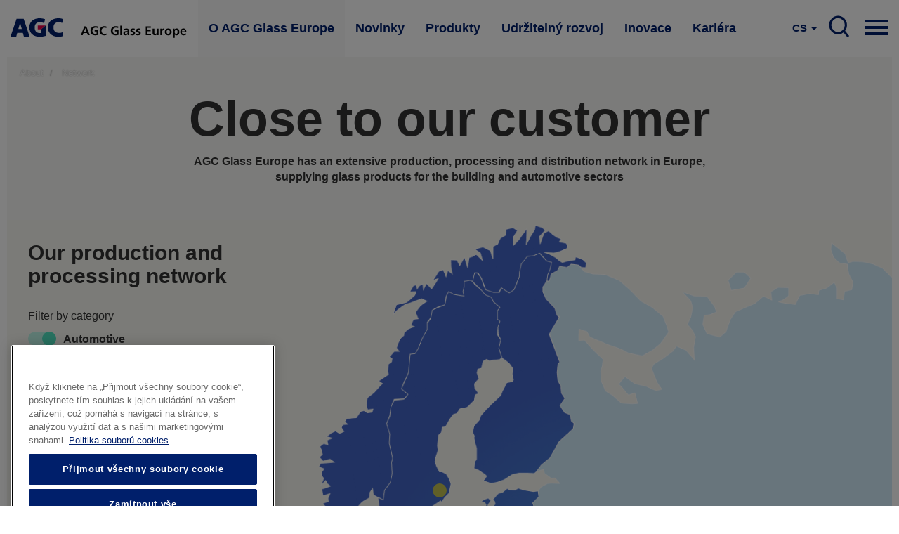

--- FILE ---
content_type: text/html; charset=UTF-8
request_url: https://www.agc-glass.eu/cs/o-agc-glass-europe/sit?language=en
body_size: 14539
content:
<!DOCTYPE html>
<html  lang="cs" dir="ltr" prefix="og: https://ogp.me/ns#">
  <head>
    <meta charset="utf-8" />
<noscript><style>form.antibot * :not(.antibot-message) { display: none !important; }</style>
</noscript><meta property="og:site_name" content="AGC Glass Europe" />
<meta property="og:url" content="https://www.agc-glass.eu/en/about/network?language=en" />
<meta property="og:title" content="Network | AGC Glass Europe" />
<meta property="og:image:type" content="image/jpeg" />
<meta name="Generator" content="Drupal 10 (https://www.drupal.org)" />
<meta name="MobileOptimized" content="width" />
<meta name="HandheldFriendly" content="true" />
<meta name="viewport" content="width=device-width, initial-scale=1.0" />
<link rel="alternate" hreflang="en" href="https://www.agc-glass.eu/en/about/network?language=en" />
<link rel="alternate" hreflang="nl" href="https://www.agc-glass.eu/nl/over-ons/netwerk?language=en" />
<link rel="alternate" hreflang="fr" href="https://www.agc-glass.eu/fr/propos/reseau?language=en" />
<link rel="alternate" hreflang="cs" href="https://www.agc-glass.eu/cs/o-agc-glass-europe/sit?language=en" />
<link rel="icon" href="/themes/agc/favicon.ico" type="image/vnd.microsoft.icon" />
<link rel="canonical" href="https://www.agc-glass.eu/en/about/network?language=en" />
<link rel="shortlink" href="https://www.agc-glass.eu/en/node/34?language=en" />
<script>(function(w,d,s,l,i){
  w[l]=w[l]||[];
  w[l].push({'gtm.start':new Date().getTime(),event:'gtm.js'});
  var f=d.getElementsByTagName(s)[0];
  var j=d.createElement(s);
  var dl=l!='dataLayer'?'&l='+l:'';
  j.src='https://www.googletagmanager.com/gtm.js?id='+i+dl+'';
  j.async=true;
  f.parentNode.insertBefore(j,f);
})(window,document,'script','dataLayer','GTM-KWQ8S22');</script>

    <title>Network | AGC Glass Europe</title>
    <link rel="stylesheet" media="all" href="/sites/default/files/css/css_sMqHFrrVuQVGsax6ohvgmoBCqdskt3wN62y4K93KLC8.css?delta=0&amp;language=cs&amp;theme=agc&amp;include=eJxFyUEKwCAMAMEPWfOmqCEKsZFEW_x9oVB62cMscgYWTSiHzy3t5JDVCIqtgRJLQ1EOAw3ZcFT_xi9xnWMlaV6pBN8-qUNCp3A1uh3exq5lCT0K2ypn" />
<link rel="stylesheet" media="all" href="/sites/default/files/css/css_Yv_4hG1FqvFc6blDS63yP1gNvKBXjQCuMe-eUphmLKc.css?delta=1&amp;language=cs&amp;theme=agc&amp;include=eJxFyUEKwCAMAMEPWfOmqCEKsZFEW_x9oVB62cMscgYWTSiHzy3t5JDVCIqtgRJLQ1EOAw3ZcFT_xi9xnWMlaV6pBN8-qUNCp3A1uh3exq5lCT0K2ypn" />
<link rel="stylesheet" media="all" href="/sites/default/files/css/css_HvbmhXgQRKUEJTMNlJUyO8KsZverxdcUB5Gle6OzLps.css?delta=2&amp;language=cs&amp;theme=agc&amp;include=eJxFyUEKwCAMAMEPWfOmqCEKsZFEW_x9oVB62cMscgYWTSiHzy3t5JDVCIqtgRJLQ1EOAw3ZcFT_xi9xnWMlaV6pBN8-qUNCp3A1uh3exq5lCT0K2ypn" />

    
  </head>
  <body class="url-depth-2 path-node page-node-type-content-page navbar-is-static-top has-glyphicons">
    <noscript><iframe src="https://www.googletagmanager.com/ns.html?id=GTM-KWQ8S22"
 height="0" width="0" style="display:none;visibility:hidden"></iframe></noscript>
      <div class="dialog-off-canvas-main-canvas" data-off-canvas-main-canvas>
              <header class="navbar navbar-default navbar-static-top" id="navbar" role="banner">
    <div style="width:100%; max-width:1400px; margin:0 auto;">



      <div class="navbar-header">
          <div class="region region-navigation">
          <a class="logo navbar-btn pull-left" href="/cs" title="Domů" rel="home">
      <img src="/themes/agc/logo.svg" alt="Domů" />
    </a>
        <a class="name navbar-brand" href="/cs" title="Domů" rel="home">AGC Glass Europe</a>
    
  </div>

                                        </div>

                    <div class="navbar-collapse collapse js-navbar-collapse">
            <div class="region region-navigation-collapsible">
    <nav role="navigation" aria-labelledby="block-mainnavigation-2-menu" id="block-mainnavigation-2">
            
  <h2 class="visually-hidden" id="block-mainnavigation-2-menu">Main navigation</h2>
  

        
    
          <ul block="block-mainnavigation-2" class="nav navbar-nav">
    
                                      <li class="internal dropdown mega-dropdown active expanded">
          <a href="/cs/o-agc-glass-europe?language=en" class="dropdown-toggle" data-toggle="dropdown">O AGC Glass Europe </a>

          <ul class="dropdown-menu mega-dropdown-menu">
            <div class="mega-dropdown-menu-content">
              <div class="container-fluid">
                <div class="row">
                  <div class="col-xs-4 mega-col">
                    <h1>O AGC Glass Europe</h1>
                    <p>AGC Glass Europe vyrábí, zpracovává a distribuuje ploché sklo pro stavebnictví, automobilový průmysl a další odvětví (doprava, solární sektor a high-tech). </p>
                    <a href="/cs/o-agc-glass-europe?language=en" class="btn btn-primary btn-inverse">Další informace</a>
                  </div>
                  <div class="col-xs-4 mega-col">
                    <ul class="sub-menu">
                                                 
    
                                      <li>
        <a href="/cs/o-agc-glass-europe/spolecnost?language=en" data-drupal-link-system-path="node/30">Company</a>
        </li>
        
                                      <li>
        <a href="/cs/o-agc-glass-europe/filosofie-Look-Beyond?language=en" data-drupal-link-system-path="node/32">Look Beyond philosophy</a>
        </li>
        
                                      <li>
        <a href="/cs/o-agc-glass-europe/hodnoty?language=en" data-drupal-link-system-path="node/31">Values</a>
        </li>
        
                                      <li class="active">
        <a href="/cs/o-agc-glass-europe/sit?language=en" data-drupal-link-system-path="node/34">Network</a>
        </li>
        
                                      <li>
        <a href="/cs/o-agc-glass-europe/historie?language=en" data-drupal-link-system-path="node/33">History</a>
        </li>
        
                                      <li>
        <a href="/cs/kariera?language=en" data-drupal-link-system-path="node/361">Careers</a>
        </li>
        
    
    
    
  
                                            </ul>
                  </div>
                  <div class="col-xs-4 mega-col  mega-col-article">
                    <div class="related-article">
                      <p><b>Také by vás mohlo zajímat</b></p>
                      <div class="views-element-container form-group"><div class="view view-press-releases-navigation view-id-press_releases_navigation view-display-id-block_1 js-view-dom-id-97784a0b06600332896177db76758bf498d0c312f25fab43e979512f8df7f4c2">
  
    
      
      <div class="view-content">
          <div class="views-row"><article class="node-1791 news related-stories clearfix">


  
    <a href="/cs/news/tiskova-zprava/agc-glass-europe-dodava-vetsinu-skla-pro-velke-egyptske-muzeum" class="related-article-img-container">
      <div class="media-news_stock_images">
  
  
            <div class="field field--name-field-stock-image field--type-image field--label-hidden field--item">  <img loading="lazy" src="/sites/default/files/styles/related_stories/public/2025-11/agc-glass-at-grand-egyptian-museum-1.jpeg?h=b4266987&amp;itok=CyQ8ouXD" width="575" height="330" alt="AGC glass at the Grand Egyptian Museum" class="img-responsive" />


</div>
      
</div>

      
<span>AGC Glass Europe dodává většinu skla pro Velké egyptské muzeum</span>

    </a>

  
</article>
</div>

    </div>
  
          </div>
</div>

                    </div>
                  </div>

                </div>
                </div>
              </div>
          </ul>
      </li>
        
                                      <li class="internal dropdown mega-dropdown expanded">
          <a href="/cs/novinky?language=en" class="dropdown-toggle" data-toggle="dropdown">Novinky </a>

          <ul class="dropdown-menu mega-dropdown-menu">
            <div class="mega-dropdown-menu-content">
              <div class="container-fluid">
                <div class="row">
                  <div class="col-xs-4 mega-col">
                    <h1>Novinky</h1>
                    <p>Seznamte se s nejnovějšími tiskovými zprávami, událostmi a krátkými zprávami z AGC Glass Europe. Přihlaste se k odběru našich novinek nebo kontaktujte naše zástupce.</p>
                    <a href="/cs/novinky?language=en" class="btn btn-primary btn-inverse">Další informace</a>
                  </div>
                  <div class="col-xs-4 mega-col">
                    <ul class="sub-menu">
                                                 
    
                                      <li>
        <a href="/cs/news/overview?language=en" data-drupal-link-system-path="news/overview">News overview</a>
        </li>
        
                                      <li>
        <a href="/cs/novinky/kontakty-pro-tisk?language=en" data-drupal-link-system-path="node/331">Press contacts</a>
        </li>
        
                                      <li>
        <a href="/cs/novinky/upozornovani-na-novinky?language=en" data-drupal-link-system-path="node/481">News alerts</a>
        </li>
        
    
    
    
  
                                            </ul>
                  </div>
                  <div class="col-xs-4 mega-col  mega-col-article">
                    <div class="related-article">
                      <p><b>Také by vás mohlo zajímat</b></p>
                      <div class="views-element-container form-group"><div class="view view-press-releases-navigation view-id-press_releases_navigation view-display-id-block_5 js-view-dom-id-373be9cf5d1a884b394104ee1cd49fc2774ea14b5f697fc9dd651bf8923ade6b">
  
    
      
      <div class="view-content">
          <div class="views-row"><article class="node-1791 news related-stories clearfix">


  
    <a href="/cs/news/tiskova-zprava/agc-glass-europe-dodava-vetsinu-skla-pro-velke-egyptske-muzeum" class="related-article-img-container">
      <div class="media-news_stock_images">
  
  
            <div class="field field--name-field-stock-image field--type-image field--label-hidden field--item">  <img loading="lazy" src="/sites/default/files/styles/related_stories/public/2025-11/agc-glass-at-grand-egyptian-museum-1.jpeg?h=b4266987&amp;itok=CyQ8ouXD" width="575" height="330" alt="AGC glass at the Grand Egyptian Museum" class="img-responsive" />


</div>
      
</div>

      
<span>AGC Glass Europe dodává většinu skla pro Velké egyptské muzeum</span>

    </a>

  
</article>
</div>

    </div>
  
          </div>
</div>

                    </div>
                  </div>

                </div>
                </div>
              </div>
          </ul>
      </li>
        
                                      <li class="internal dropdown mega-dropdown expanded">
          <a href="/cs/produkty?language=en" class="dropdown-toggle" data-toggle="dropdown">Produkty </a>

          <ul class="dropdown-menu mega-dropdown-menu">
            <div class="mega-dropdown-menu-content">
              <div class="container-fluid">
                <div class="row">
                  <div class="col-xs-4 mega-col">
                    <h1>Produkty</h1>
                    <p>Nejprve bylo sklo jen průhledné, ale od té doby řadu svých vlastností neustále rozšiřuje.  V současné době splňují skla AGC stále se zvyšující požadavky.</p>
                    <a href="/cs/produkty?language=en" class="btn btn-primary btn-inverse">Další informace</a>
                  </div>
                  <div class="col-xs-4 mega-col">
                    <ul class="sub-menu">
                                                 
    
                                      <li>
        <a href="/cs/produkty/sklo-pro-stavebnictvi-prumysl?language=en" data-drupal-link-system-path="node/46">Glass for building &amp; high-tech industry</a>
        </li>
        
                                      <li>
        <a href="/cs/produkty/sklo-pro-automobily?language=en" data-drupal-link-system-path="node/51">Automotive glass</a>
        </li>
        
                                      <li>
        <a href="/cs/produkty/od-pisku-ke-sklu?language=en" data-drupal-link-system-path="node/56">From sand to glass</a>
        </li>
        
                                      <li>
        <a href="/cs/produkty/funkce-skla?language=en" data-drupal-link-system-path="node/41">Functions of glass</a>
        </li>
        
                                      <li>
        <a href="/cs/produkty/sklo-vytvari-jasnejsi-budoucnost?language=en" data-drupal-link-system-path="node/1296">Glass shapes a brighter future</a>
        </li>
        
    
    
    
  
                                            </ul>
                  </div>
                  <div class="col-xs-4 mega-col  mega-col-article">
                    <div class="related-article">
                      <p><b>Také by vás mohlo zajímat</b></p>
                      <div class="views-element-container form-group"><div class="view view-press-releases-navigation view-id-press_releases_navigation view-display-id-block_2 js-view-dom-id-c4e9cd105fa92f46339c32416919828b853048868e581ae76602000f4c42eff9">
  
    
      
      <div class="view-content">
          <div class="views-row"><article class="node-1786 news related-stories clearfix">


  
    <a href="/cs/news/tiskova-zprava/agc-glass-europe-predstavuje-rozsirenou-skalu-udrzitelnych-vzorovanych-skel" class="related-article-img-container">
      <div class="media-news_stock_images">
  
  
            <div class="field field--name-field-stock-image field--type-image field--label-hidden field--item">  <img loading="lazy" src="/sites/default/files/styles/related_stories/public/2025-11/agc-imagin-patterned-glass.jpg?h=97003be6&amp;itok=MiVbN7Qh" width="575" height="330" alt="AGC Imagin extended patterned glass range" class="img-responsive" />


</div>
      
</div>

      
<span>AGC Glass Europe představuje rozšířenou škálu udržitelných vzorovaných skel</span>

    </a>

  
</article>
</div>

    </div>
  
          </div>
</div>

                    </div>
                  </div>

                </div>
                </div>
              </div>
          </ul>
      </li>
        
                                      <li class="internal dropdown mega-dropdown expanded">
          <a href="/cs/udrzitelny-rozvoj?language=en" class="dropdown-toggle" data-toggle="dropdown">Udržitelný rozvoj </a>

          <ul class="dropdown-menu mega-dropdown-menu">
            <div class="mega-dropdown-menu-content">
              <div class="container-fluid">
                <div class="row">
                  <div class="col-xs-4 mega-col">
                    <h1>Udržitelný rozvoj</h1>
                    <p>Zavázali jsme se k vývoji produktů, které přispívají k udržitelnému rozvoji a ke snížení dopadů výrobních procesů na životní prostředí.</p>
                    <a href="/cs/udrzitelny-rozvoj?language=en" class="btn btn-primary btn-inverse">Další informace</a>
                  </div>
                  <div class="col-xs-4 mega-col">
                    <ul class="sub-menu">
                                           </ul>
                  </div>
                  <div class="col-xs-4 mega-col  mega-col-article">
                    <div class="related-article">
                      <p><b>Také by vás mohlo zajímat</b></p>
                      <div class="views-element-container form-group"><div class="view view-press-releases-navigation view-id-press_releases_navigation view-display-id-block_3 js-view-dom-id-1ef783ac65ed1d4ca95eb35dfbb86533a00e6484f271b3b24f70971388cfe636">
  
    
      
      <div class="view-content">
          <div class="views-row"><article lang="en" class="node-1781 news related-stories clearfix">


  
    <a href="/en/news/press-release/agc-glass-europe-and-solar-materials-announce-partnership-to-advance-pv-flat-glass-circularity" class="related-article-img-container">
      <div class="media-news_stock_images">
  
  
            <div class="field field--name-field-stock-image field--type-image field--label-hidden field--item">  <img loading="lazy" src="/sites/default/files/styles/related_stories/public/2025-10/recycleglass-solarmaterials5b.png?h=cd2a7045&amp;itok=kiGll-X8" width="575" height="330" alt="AGC Recycle Glass partners with Solar Materials" class="img-responsive" />


</div>
      
</div>

      
<span>AGC Glass Europe and SOLAR MATERIALS announce a strategic partnership to advance on PV flat glass circularity </span>

    </a>

  
</article>
</div>

    </div>
  
          </div>
</div>

                    </div>
                  </div>

                </div>
                </div>
              </div>
          </ul>
      </li>
        
                                      <li class="internal dropdown mega-dropdown expanded">
          <a href="/cs/inovace?language=en" class="dropdown-toggle" data-toggle="dropdown">Inovace </a>

          <ul class="dropdown-menu mega-dropdown-menu">
            <div class="mega-dropdown-menu-content">
              <div class="container-fluid">
                <div class="row">
                  <div class="col-xs-4 mega-col">
                    <h1>Inovace</h1>
                    <p>Zelenější a inteligentnější města, pokročilá konektivita, nové modely mobility apod. Svět, který nás obklopuje, se rychle vyvíjí. Tím, že se stále znovu zamýšlí nad možnostmi skla a bez ustání jej vylepšuje, řadí AGC problematiku zasklení k ústředním tématům revolučních technologických změn.</p>
                    <a href="/cs/inovace?language=en" class="btn btn-primary btn-inverse">Další informace</a>
                  </div>
                  <div class="col-xs-4 mega-col">
                    <ul class="sub-menu">
                                           </ul>
                  </div>
                  <div class="col-xs-4 mega-col  mega-col-article">
                    <div class="related-article">
                      <p><b>Také by vás mohlo zajímat</b></p>
                      <div class="views-element-container form-group"><div class="view view-press-releases-navigation view-id-press_releases_navigation view-display-id-block_4 js-view-dom-id-d3c7db158d40d471d578a9cd77e3484bbaefcd6e93ab0b66ef421d6d7c06bb01">
  
    
      
      <div class="view-content">
          <div class="views-row">

<article class="page-dark-grey node-1766 story related-stories clearfix">

  
    <a href="/cs/news/story/reseni-zaskleni-pro-lepsi-pripojeni-v-interieru-wavethru" class="related-article-img-container">
      
            <div class="field field--name-field-banner-image field--type-entity-reference field--label-hidden field--item"><div class="media-image">
  
  
            <div class="field field--name-field-image-image field--type-image field--label-hidden field--item">  <img loading="lazy" src="/sites/default/files/styles/related_stories/public/2025-09/wavethru.jpeg?h=8f74817f&amp;itok=jpYoXchG" width="575" height="330" alt="Wavethru - the glazing solution for better connectivity" class="img-responsive" />


</div>
      
</div>
</div>
      
      
<span>Řešení zasklení pro lepší připojení v interiéru</span>

    </a>

  
</article>
</div>

    </div>
  
          </div>
</div>

                    </div>
                  </div>

                </div>
                </div>
              </div>
          </ul>
      </li>
        
                                      <li class="internal dropdown mega-dropdown expanded">
          <a href="/cs/kariera?language=en" class="dropdown-toggle" data-toggle="dropdown">Kariéra </a>

          <ul class="dropdown-menu mega-dropdown-menu">
            <div class="mega-dropdown-menu-content">
              <div class="container-fluid">
                <div class="row">
                  <div class="col-xs-4 mega-col">
                    <h1>Kariéra</h1>
                    <p>Ve společnosti AGC zanecháváte svoji stopu každý den! Měníte svět díky inovativním materiálům, technologiím a řešením. Díky práci v inkluzivním a mezinárodním týmu získají vaše nápady a odborné znalosti novou hodnotu. A díky dodržování nejvyšších výkonnostních a etických standardů zlepšují vámi překonané výzvy běžný život milionům lidí.</p>
                    <a href="/cs/kariera?language=en" class="btn btn-primary btn-inverse">Další informace</a>
                  </div>
                  <div class="col-xs-4 mega-col">
                    <ul class="sub-menu">
                                                 
    
                                      <li>
        <a href="/cs/kariera?language=en" data-drupal-link-system-path="node/361">Your career at AGC</a>
        </li>
        
                                      <li>
        <a href="/cs/zazadat-online?language=en" data-drupal-link-system-path="node/366">Job opportunities</a>
        </li>
        
                                      <li>
        <a href="/cs/kariera/pracovni-oblasti?language=en" data-drupal-link-system-path="node/1481">Job domains</a>
        </li>
        
                                      <li>
        <a href="/cs/kariera/zivot-ve-spolecnosti-agc?language=en" data-drupal-link-system-path="node/1476">Life at AGC</a>
        </li>
        
    
    
    
  
                                            </ul>
                  </div>
                  <div class="col-xs-4 mega-col  mega-col-article">
                    <div class="related-article">
                      <p><b>Také by vás mohlo zajímat</b></p>
                      <div class="views-element-container form-group"><div class="view view-press-releases-navigation view-id-press_releases_navigation view-display-id-block_6 js-view-dom-id-d13269b45a5014537f25dae9b31c1b1fe8485b3b019f491d47dac9709644b697">
  
    
      
      <div class="view-content">
          <div class="views-row">

<article class="node-1626 story related-stories clearfix">

  
    <a href="/cs/news/testimonial/ve-vyzkumu-je-pristup-fail-fast-zasadni-abyste-se-posunuli-vpred-musite-rychle" class="related-article-img-container">
      
            <div class="field field--name-field-banner-image field--type-entity-reference field--label-hidden field--item"><div class="media-image">
  
  
            <div class="field field--name-field-image-image field--type-image field--label-hidden field--item">  <img loading="lazy" src="/sites/default/files/styles/related_stories/public/2024-09/audrey1-web.jpg?h=6e948869&amp;itok=RjM5ZD6w" width="575" height="330" alt="Meet Audrey, R&amp;D Team Leader" class="img-responsive" />


</div>
      
</div>
</div>
      
      
<span>Ve výzkumu je přístup „fail fast“ zásadní: abyste se posunuli vpřed, musíte rychle zkoušet a dělat chyby. </span>

    </a>

  
</article>
</div>

    </div>
  
          </div>
</div>

                    </div>
                  </div>

                </div>
                </div>
              </div>
          </ul>
      </li>
        
    
    
          </ul>
    
  


  </nav>

<nav class="nav-mobile">
    
    <div class="pull-right">
      <a href="#" class="dropdown-toggle hamburger" data-toggle="dropdown" aria-expanded="false">

          <div class="top-bun"></div>
          <div class="meat"></div>
          <div class="bottom-bun"></div>

      </a>
      <ul class="dropdown-menu mega-dropdown-menu row">

         <div class="mega-dropdown-menu-content mega-dropdown-menu-content-white">
              <div class="container-fluid">
                <div class="row">
                  <div class="field--name-field-columns field--name-field-columns-fluid row-with-5-cols">
                                          


    
                        <div class="field--item">
          <div class="nav-mobile-dropdown">
          <a href="/cs/o-agc-glass-europe?language=en" class="dropdown-toggle-submenu"  class="internal expanded dropdown active"><b>O AGC Glass Europe</b></a>
                          <ul class="dropdown-submenu">
                
    
                 
        <li><a href="/cs/o-agc-glass-europe/spolecnost?language=en" data-drupal-link-system-path="node/30">Company</a></li>
          
 
                 
        <li><a href="/cs/o-agc-glass-europe/filosofie-Look-Beyond?language=en" data-drupal-link-system-path="node/32">Look Beyond philosophy</a></li>
          
 
                 
        <li><a href="/cs/o-agc-glass-europe/hodnoty?language=en" data-drupal-link-system-path="node/31">Values</a></li>
          
 
                 
        <li><a href="/cs/o-agc-glass-europe/sit?language=en" data-drupal-link-system-path="node/34">Network</a></li>
          
 
                 
        <li><a href="/cs/o-agc-glass-europe/historie?language=en" data-drupal-link-system-path="node/33">History</a></li>
          
 
                 
        <li><a href="/cs/kariera?language=en" data-drupal-link-system-path="node/361">Careers</a></li>
          
 
    
  


              </ul> 
                      </div>
        </div>
          
 
                        <div class="field--item">
          <div class="nav-mobile-dropdown">
          <a href="/cs/novinky?language=en" class="dropdown-toggle-submenu"  class="internal expanded dropdown"><b>Novinky</b></a>
                          <ul class="dropdown-submenu">
                
    
                 
        <li><a href="/cs/news/overview?language=en" data-drupal-link-system-path="news/overview">News overview</a></li>
          
 
                 
        <li><a href="/cs/novinky/kontakty-pro-tisk?language=en" data-drupal-link-system-path="node/331">Press contacts</a></li>
          
 
                 
        <li><a href="/cs/novinky/upozornovani-na-novinky?language=en" data-drupal-link-system-path="node/481">News alerts</a></li>
          
 
    
  


              </ul> 
                      </div>
        </div>
          
 
                        <div class="field--item">
          <div class="nav-mobile-dropdown">
          <a href="/cs/produkty?language=en" class="dropdown-toggle-submenu"  class="internal expanded dropdown"><b>Produkty</b></a>
                          <ul class="dropdown-submenu">
                
    
                 
        <li><a href="/cs/produkty/sklo-pro-stavebnictvi-prumysl?language=en" data-drupal-link-system-path="node/46">Glass for building &amp; high-tech industry</a></li>
          
 
                 
        <li><a href="/cs/produkty/sklo-pro-automobily?language=en" data-drupal-link-system-path="node/51">Automotive glass</a></li>
          
 
                 
        <li><a href="/cs/produkty/od-pisku-ke-sklu?language=en" data-drupal-link-system-path="node/56">From sand to glass</a></li>
          
 
                 
        <li><a href="/cs/produkty/funkce-skla?language=en" data-drupal-link-system-path="node/41">Functions of glass</a></li>
          
 
                 
        <li><a href="/cs/produkty/sklo-vytvari-jasnejsi-budoucnost?language=en" data-drupal-link-system-path="node/1296">Glass shapes a brighter future</a></li>
          
 
    
  


              </ul> 
                      </div>
        </div>
          
 
                        <div class="field--item">
          <div class="nav-mobile-dropdown">
          <a href="/cs/udrzitelny-rozvoj?language=en" class="dropdown-toggle-submenu"  class="internal expanded dropdown"><b>Udržitelný rozvoj</b></a>
                      </div>
        </div>
          
 
                        <div class="field--item">
          <div class="nav-mobile-dropdown">
          <a href="/cs/inovace?language=en" class="dropdown-toggle-submenu"  class="internal expanded dropdown"><b>Inovace</b></a>
                      </div>
        </div>
          
 
                        <div class="field--item">
          <div class="nav-mobile-dropdown">
          <a href="/cs/kariera?language=en" class="dropdown-toggle-submenu"  class="internal expanded dropdown"><b>Kariéra</b></a>
                          <ul class="dropdown-submenu">
                
    
                 
        <li><a href="/cs/kariera?language=en" data-drupal-link-system-path="node/361">Your career at AGC</a></li>
          
 
                 
        <li><a href="/cs/zazadat-online?language=en" data-drupal-link-system-path="node/366">Job opportunities</a></li>
          
 
                 
        <li><a href="/cs/kariera/pracovni-oblasti?language=en" data-drupal-link-system-path="node/1481">Job domains</a></li>
          
 
                 
        <li><a href="/cs/kariera/zivot-ve-spolecnosti-agc?language=en" data-drupal-link-system-path="node/1476">Life at AGC</a></li>
          
 
    
  


              </ul> 
                      </div>
        </div>
          
 
    
  




                                      </div>
              </div>
            </div>
        </div>

        <div class="mega-dropdown-menu-content">

          <div class="container-fluid">
              <div class="row">
                <div class="col-sm-5">
                  <nav role="navigation" aria-labelledby="block-visitagcwebsites-menu" id="block-visitagcwebsites">
      
  <h2 id="block-visitagcwebsites-menu">Navštivte naše webové stránky</h2>
  

        
      <ul block="block-visitagcwebsites" class="menu menu--visit-agc-websites nav">
                      <li class="first">
                                        <a href="http://agc-yourglass.com" title="www.agc-yourglass.com">www.agc-yourglass.com</a>
              </li>
                      <li>
                                        <a href="http://www.agc-automotive.com" title="www.agc-automotive.com">www.agc-automotive.com</a>
              </li>
                      <li>
                                        <a href="https://www.agc-glass.eu/en/careers">www.agc-careers.eu</a>
              </li>
                      <li class="last">
                                        <a href="http://www.agc.com" title="www.agc.com">www.agc.com</a>
              </li>
        </ul>
  

  </nav>

                </div>
                <div class="col-sm-3 col-sm-offset-1">
                  <nav role="navigation" aria-labelledby="block-connectwithus-menu" id="block-connectwithus">
      
  <h2 id="block-connectwithus-menu">Připojte se k nám na</h2>
  

        
      <ul block="block-connectwithus" class="menu menu--connect-with-us nav">
                      <li class="first">
                                        <a href="http://www.facebook.com/AGCGlassEurope ">Facebook</a>
              </li>
                      <li>
                                        <a href="http://twitter.com/AGCGlassEurope ">Twitter</a>
              </li>
                      <li>
                                        <a href="http://www.youtube.com/yourglass">Youtube</a>
              </li>
                      <li>
                                        <a href="http://www.linkedin.com/company/agc">Linkedin</a>
              </li>
                      <li class="last">
                                        <a href="https://instagram.com/agcglasseurope/">Instagram</a>
              </li>
        </ul>
  

  </nav>

                </div>
                <div class="col-sm-3">
                  <nav role="navigation" aria-labelledby="block-contact-menu" id="block-contact">
      
  <h2 id="block-contact-menu">Contact</h2>
  

        
      <ul block="block-contact" class="menu menu--contact nav">
                      <li class="first">
                                        <a href="/cs/node/491" data-drupal-link-system-path="node/491">Dodavatelé</a>
              </li>
                      <li>
                                        <a href="/cs/zazadat-online" data-drupal-link-system-path="node/366">Zažádat online</a>
              </li>
                      <li class="last">
                                        <a href="/cs/o-agc-glass-europe/kontaktujte-nas" data-drupal-link-system-path="node/476">Kontaktujte nás</a>
              </li>
        </ul>
  

  </nav>

                </div>
              </div>
          </div>

           <div class="container-fluid">
              <div class="row">
                <div class="col-sm-12">
                  <div class="search-menu-form">
                    <form class="search-block-form" data-drupal-selector="search-block-form-2" action="/cs/search/node?language=en" method="get" id="search-block-form--2" accept-charset="UTF-8">
  <div class="form-item js-form-item form-type-search js-form-type-search form-item-keys js-form-item-keys form-no-label form-group">
      <label for="edit-keys--2" class="control-label sr-only">Hledat</label>
  
  
  <div class="input-group"><input title="Zadejte hledaný termín." data-drupal-selector="edit-keys" class="form-search form-control" placeholder="Hledat" type="search" id="edit-keys--2" name="keys" value="" size="15" maxlength="128" data-toggle="tooltip" /><span class="input-group-btn"><button type="submit" value="Hledat" class="button js-form-submit form-submit btn-primary btn icon-only"><span class="sr-only">Hledat</span><span class="icon glyphicon glyphicon-search" aria-hidden="true"></span></button></span></div>

  
  
  </div>
<div class="form-actions form-group js-form-wrapper form-wrapper" data-drupal-selector="edit-actions" id="edit-actions--2"></div>

</form>

                  </div>
                </div>
              </div>
          </div>

        </div>


      </ul>
    </div>
</nav>

<nav class="search">
  <div class="pull-right">
     <a href="/cs/search" class="main-search-btn">
         SEARCH
      </a>
  </div>
</div><section class="language-switcher-language-url block block-language block-language-blocklanguage-interface clearfix" id="block-taalkeuze" role="navigation">
  
    

      <div class="lang-switcher btn-group">
    <a href="#" class="dropdown-toggle" data-toggle="dropdown" aria-haspopup="true" aria-expanded="false">
      <span style="text-transform:uppercase;">cs</span> <span class="caret"></span>
    </a>
    <ul class="links dropdown-menu dropdown-menu-right" block="block-taalkeuze"><li hreflang="en" data-drupal-link-query="{&quot;language&quot;:&quot;en&quot;}" data-drupal-link-system-path="node/34" class="en"><a href="/en/about/network?language=en" class="language-link" hreflang="en" data-drupal-link-query="{&quot;language&quot;:&quot;en&quot;}" data-drupal-link-system-path="node/34">English</a></li><li hreflang="nl" data-drupal-link-query="{&quot;language&quot;:&quot;en&quot;}" data-drupal-link-system-path="node/34" class="nl"><a href="/nl/over-ons/netwerk?language=en" class="language-link" hreflang="nl" data-drupal-link-query="{&quot;language&quot;:&quot;en&quot;}" data-drupal-link-system-path="node/34">Nederlands</a></li><li hreflang="fr" data-drupal-link-query="{&quot;language&quot;:&quot;en&quot;}" data-drupal-link-system-path="node/34" class="fr"><a href="/fr/propos/reseau?language=en" class="language-link" hreflang="fr" data-drupal-link-query="{&quot;language&quot;:&quot;en&quot;}" data-drupal-link-system-path="node/34">Français</a></li><li hreflang="cs" data-drupal-link-query="{&quot;language&quot;:&quot;en&quot;}" data-drupal-link-system-path="node/34" class="cs is-active" aria-current="page"><a href="/cs/o-agc-glass-europe/sit?language=en" class="language-link is-active" hreflang="cs" data-drupal-link-query="{&quot;language&quot;:&quot;en&quot;}" data-drupal-link-system-path="node/34" aria-current="page">Česky</a></li></ul>
  </div>
  </section>


  </div>

        </div>
          </div>
    </header>
  


  <div role="main" class="main-container container-fluid js-quickedit-main-content">
    <div class="row">

                              <div class="col-sm-12" role="heading">
              <div class="region region-header">
    <div data-drupal-messages-fallback class="hidden"></div>

  </div>

          </div>
              
            
                  <section class="col-sm-12">

                
                
                
                                      
                  
                          <a id="main-content"></a>
            <div class="region region-content">
        <ol class="breadcrumb">
          <li >
                  <a href="/cs/o-agc-glass-europe?language=en">About</a>
              </li>
          <li  class="active">
                  Network
              </li>
      </ol>

  

<article lang="en" class="node-34 content-page full clearfix">

  
  
    
    

  <div class="content">
    
      <div class="field field--name-field-paragraphs field--type-entity-reference-revisions field--label-hidden field--items">
              <div class="field--item"><div class="paragraph paragraph--type--block paragraph--view-mode--default paragraph--block-21">
    <a name="par-4111" id="par-4111" class="paragraph-anchor" ></a>
    <div class="paragraph-anchor-view">#par-4111</div>
    
            <div class="field field--name-field-block field--type-entity-reference field--label-hidden field--item">
            <div class="field field--name-body field--type-text-with-summary field--label-hidden field--item"><script type="text/javascript">
  var network_map = {
    locations: [
      {
        country: "Austria",
        regions: [
          {
            pointName: "Austria",
            pointX: 658,
            pointY: 746,
            addresses: [
              {
                title: "Interpane Isolierglasgesellschaft mbH & Co. KG",
                activity: "Architectural glass",
                location: "Parndorf",
                category: "building-industrial-fabrication",
                link: "https://www.agc-yourglass.com",
              },
            ],
          },
        ],
      },
      {
        country: "Belarus",
        regions: [
          {
            pointName: "Belarus",
            pointX: 857,
            pointY: 589,
            addresses: [
              {
                title: "AGC Glass Point",
                activity: "Architectural glass",
                location: "Local Distribution Centres (6)",
                category: "building-industrial-fabrication",
                link: "https://www.agc-yourglass.com",
              },
            ],
          },
        ],
      },
      {
        country: "Belgium",
        regions: [
          {
            pointName: "Belgium",
            pointX: 504,
            pointY: 666,
            addresses: [
              {
                title: "AGC Glass Europe",
                activity: "Headquarters AGC Glass Europe",
                location: "Louvain-la-Neuve",
                category: "headquarter",
                link: "http://www.agc-glass.eu",
              },
              {
                title: "AGC Technovation Center",
                activity: "R&D and Engineering",
                location: "Gosselies",
                category: "headquarter",
                link: "http://www.agc-glass.eu",
              },
              {
                title: "AGC Energypane",
                activity: "Architectural glass",
                location: "Hannut",
                category: "building-industrial-fabrication",
                link: "https://www.agc-yourglass.com",
              },
              {
                title: "AGC Mirodan",
                activity: "Architectural glass",
                location: "Kortrijk",
                category: "building-industrial-fabrication",
                link: "https://www.agc-yourglass.com",
              },
              {
                title: "AGC Mirodan Bouwglas",
                activity: "Architectural glass",
                location: "Kortrijk",
                category: "building-industrial-fabrication",
                link: "https://www.agc-yourglass.com",
              },
              {
                title: "AGC Glass Europe",
                activity: "Coater",
                location: "Lodelinsart",
                category: "building-industrial-primary",
                link: "https://www.agc-yourglass.com",
              },
              {
                title: "AGC Glass Europe",
                activity: "Architectural glass",
                location: "Lodelinsart",
                category: "building-industrial-fabrication",
                link: "https://www.fineoglass.eu",
              },
              {
                title: "AGC Processing Belgium - Mirvitral",
                activity: "Architectural glass",
                location: "Melle",
                category: "building-industrial-fabrication",
                link: "https://www.agc-yourglass.com",
              },
              {
                title: "AGC Fabrication - Kempenglas",
                activity: "Architectural glass",
                location: "Mol",
                category: "building-industrial-fabrication",
                link: "https://www.agc-yourglass.com",
              },
              {
                title: "AGC Glass Europe",
                activity: "Float - Coater - Thin Glass",
                location: "Mol",
                category: "building-industrial-primary",
                link: "https://www.agc-yourglass.com",
              },
              {
                title: "AGC Serviglass",
                activity: "Architectural glass",
                location: "Mol",
                category: "building-industrial-fabrication",
                link: "https://www.agc-yourglass.com",
              },
              {
                title: "AGC Glass Europe",
                activity: "Float - Laminated",
                location: "Moustier",
                category: "building-industrial-primary",
                link: "https://www.agc-yourglass.com",
              },
              /*{
              "title": "AGC Glass Europe",
              "activity": "Transport and industrial vehicles glass",
              "location" : "Seneffe",
              "category": "building-industrial-primary",
              "link": "http://www.agc-automotive.com/en/contacts/"
            },*/
              {
                title: "AGC Glass Europe",
                activity: "Fire-resistant",
                location: "Seneffe",
                category: "building-industrial-primary",
                link: "https://agc-pyrobel.com",
              },
              {
                title: "AGC Glass Europe",
                activity: "Transport and industrial vehicles glass",
                location: "Seneffe",
                category: "automotive",
                link: "https://www.agc-automotive.com",
              },
              {
                title: "AGC Processing Belgium - Mirox",
                activity: "Architectural glass",
                location: "St Pieters Leeuw",
                category: "building-industrial-fabrication",
                link: "https://www.agc-yourglass.com",
              },
              {
                title: "AGC Gedopt",
                activity: "Architectural glass",
                location: "Wijnegem",
                category: "building-industrial-fabrication",
                link: "https://www.agc-yourglass.com",
              },
              {
                title: "AGC Fabrication - Seapane",
                activity: "Architectural glass",
                location: "Zeebrugge",
                category: "building-industrial-fabrication",
                link: "https://www.agc-yourglass.com",
              },
              {
                title: "AGC Glass Europe",
                activity: "Mirrors",
                location: "Zeebrugge",
                category: "building-industrial-primary",
                link: "https://www.agc-yourglass.com",
              },
            ],
          },
        ],
      },
      {
        country: "Czech Republic",
        regions: [
          {
            pointName: "Czech Republic",
            pointX: 667,
            pointY: 685,
            addresses: [
              {
                title: "AGC Fenestra",
                activity: "Architectural glass",
                location: "Brno",
                category: "building-industrial-fabrication",
                link: "https://www.agc-fenestra.cz",
              },
              {
                title: "AGC Automotive Czech",
                activity:
                "Automotive OEM glass - automotive replacement glass - transport and industrial vehicles glass",
                location: "Chuderice",
                category: "automotive",
                link: "https://www.agc-automotive.com",
              },
              {
                title: "AGC Flat Glass Czech",
                activity: "Patterned",
                location: "Barevka",
                category: "building-industrial-primary",
                link: "https://www.agc-yourglass.com/",
              },
              {
                title: "AGC Fenestra",
                activity: "Architectural glass",
                location: "Hradec Králové",
                category: "building-industrial-fabrication",
                link: "http://www.agc-fenestra.cz/",
              },
              {
                title: "AGC Processing Teplice",
                activity: "Architectural glass",
                location: "Klíčany (Praha)",
                category: "building-industrial-fabrication",
                link: "http://www.agc-processing.cz/",
              },
              {
                title: "AGC Flat Glass Czech",
                activity: "Mirrors",
                location: "Kryry",
                category: "building-industrial-primary",
                link: "https://www.agc-yourglass.com/",
              },
              {
                title: "AGC Processing Teplice",
                activity: "Architectural glass",
                location: "Kryry",
                category: "building-industrial-fabrication",
                link: "http://www.agc-processing.cz/",
              },
              {
                title: "AGC Distribution Czech",
                activity: "Architectural glass",
                location: "Local Distribution Centres (2)",
                category: "building-industrial-fabrication",
                link: "https://www.agc-yourglass.com/",
              },
              {
                title: "AGC Fenestra",
                activity: "Architectural glass",
                location: "Moravské Budějovice",
                category: "building-industrial-fabrication",
                link: "http://www.agc-fenestra.cz/",
              },
              {
                title: "AGC Fenestra",
                activity: "Architectural glass",
                location: "Nesovice",
                category: "building-industrial-fabrication",
                link: "http://www.agc-fenestra.cz/",
              },
              {
                title: "AGC Flat Glass Czech",
                activity: "Fire-resistant",
                location: "Olovi",
                category: "building-industrial-primary",
                link: "https://agc-pyrobel.com/",
              },
              {
                title: "AGC Fenestra",
                activity: "Architectural glass",
                location: "Sokolov",
                category: "building-industrial-fabrication",
                link: "http://www.agc-fenestra.cz/",
              },
              {
                title: "AGC Fenestra",
                activity: "Architectural glass",
                location: "Stod",
                category: "building-industrial-fabrication",
                link: "http://www.agc-fenestra.cz/",
              },
              {
                title: "AGC Flat Glass Czech",
                activity: "Float - Coater - Laminated",
                location: "Teplice",
                category: "building-industrial-primary",
                link: "https://www.agc-yourglass.com/",
              },
              {
                title: "AGC Flat Glass Czech",
                activity: "Central offices Central Europe",
                location: "Teplice",
                category: "headquarter",
                link: "http://www.agc-glass.eu",
              },
              {
                title: "AGC Processing Teplice",
                activity: "Architectural glass",
                location: "Teplice",
                category: "building-industrial-fabrication",
                link: "http://www.agc-processing.cz/",
              },
              {
                title: "AGC Fenestra",
                activity: "Architectural glass",
                location: "Žďár Nad Sázavou",
                category: "building-industrial-fabrication",
                link: "http://www.agc-fenestra.cz/",
              },
              /*{
              "title": "AGC Fenestra",
              "activity": "Architectural glass",
              "location" : "Salaš",
              "category": "building-industrial-fabrication",
              "link": "http://www.agc-fenestra.cz/"
            },*/
            ],
          },
        ],
      },
      {
        country: "France",
        regions: [
          {
            pointName: "France - Aniche",
            pointX: 485,
            pointY: 688,
            addresses: [
              {
                title: "AGC Automotive Europe",
                activity: "Automotive OEM glass - automotive replacement glass",
                location: "Aniche",
                category: "automotive",
                link: "http://www.agc-automotive.com/",
              },
            ],
          },
          {
            pointName: "France - Region Toulouse",
            pointX: 446,
            pointY: 830,
            addresses: [
              {
                title: "AGC Soverso",
                activity: "Architectural glass",
                location: "Bon-Encontre",
                category: "building-industrial-fabrication",
                link: "http://www.vertal-agc.com/Verre-Agc/Contact.html",
              },
            ],
          },
          /*{
            pointName: "France - Boussois",
            pointX: 494,
            pointY: 691,
            addresses: [
              {
                title: "AGC Glass France",
                activity: "Float",
                location: "Boussois",
                category: "building-industrial-primary",
                link: "https://www.agc-yourglass.com",
              },
            ],
          },*/
          {
            pointName: "France - Region La Rochelle",
            pointX: 435,
            pointY: 782,
            addresses: [
              {
                title: "AGC Siglaver",
                activity: "Architectural glass",
                location: "Chauray Cedex",
                category: "building-industrial-fabrication",
                link: "http://www.vertal-agc.com/Verre-Agc/Contact.html",
              },
            ],
          },
          {
            pointName: "France - Hoerdt",
            pointX: 552,
            pointY: 729,
            addresses: [
              {
                title: "Interpane S.A.",
                activity: "Architectural glass",
                location: "Hoerdt",
                category: "building-industrial-fabrication",
                link: "http://www.vertal-agc.com/Verre-Agc/Contact.html",
              },
            ],
          },
          {
            pointName: "France - Nancy",
            pointX: 528,
            pointY: 732,
            addresses: [
              {
                title: "AGC Mirest",
                activity: "Architectural glass",
                location: "La Neuveville Devant Nancy",
                category: "building-industrial-fabrication",
                link: "http://www.vertal-agc.com/Verre-Agc/Contact.html",
              },
            ],
          },
          {
            pointName: "France - Palaiseau",
            pointX: 464,
            pointY: 717,
            addresses: [
              {
                title: "AGC Glass Distribution",
                activity: "Architectural Glass",
                location: "Local Distribution Centres (6)",
                category: "building-industrial-fabrication",
                link: "http://www.vertal-agc.com/Verre-Agc/Contact.html",
              },
            ],
          },
          {
            pointName: "France - Mery-sur-Seine",
            pointX: 501,
            pointY: 726,
            addresses: [
              {
                title: "AGC IVB",
                activity: "Architectural glass",
                location: "Mery-sur-Seine",
                category: "building-industrial-fabrication",
                link: "http://www.vertal-agc.com/Verre-Agc/Contact.html",
              },
            ],
          },
          {
            pointName: "France - Saint Priest",
            pointX: 515,
            pointY: 798,
            addresses: [
              {
                title: "AGC Vertal Sud-Est",
                activity: "Architectural glass",
                location: "Saint Priest",
                category: "building-industrial-fabrication",
                link: "http://www.vertal-agc.com/Verre-Agc/Contact.html",
              },
            ],
          },
          {
            pointName: "France - Seingbouse",
            pointX: 545,
            pointY: 715,
            addresses: [
              {
                title: "AGC Interpane Glass France",
                activity: "Float - coated glass - laminated glass",
                location: "Seingbouse",
                category: "building-industrial-primary",
                link: "https://www.agc-yourglass.com",
              },
            ],
          } /* ,
         { "pointName": "France - Brie-Comte-Robert",
          "pointX": 479,
          "pointY": 724,
          "addresses" : [
            {
              "title": "AGC Vertal Ile-de-France",
              "activity": "Architectural glass",
              "location" : "Brie-Comte-Robert",
              "category": "building-industrial-fabrication",
              "link": "https://www.agc-yourglass.com/fr/fr/contact"
            }
          ]
         },
         { "pointName": "France - Voreppe",
          "pointX": 526,
          "pointY": 807,
          "addresses" : [
            {
              "title": "AGC Daver",
              "activity": "Architectural glass",
              "location" : "Voreppe",
              "category": "building-industrial-fabrication",
              "link": "https://www.agc-yourglass.com/fr/fr/contact"
            }
          ]
         } */,
        ],
      },
      {
        country: "Germany",
        regions: [
          {
            pointName: "Germany - Belgern",
            pointX: 639,
            pointY: 651,
            addresses: [
              {
                title: "Interpane Glasgesellschaft mbH",
                activity: "Architectural glass",
                location: "Belgern",
                category: "building-industrial-fabrication",
                link: "https://www.interpane.com/",
              },
            ],
          },
          {
            pointName: "Germany - Häsen",
            pointX: 639,
            pointY: 615,
            addresses: [
              {
                title: "Interpane Glasgesellschaft mbH",
                activity: "Architectural glass",
                location: "Häsen",
                category: "building-industrial-fabrication",
                link: "https://www.interpane.com/",
              },
            ],
          },
          {
            pointName: "Germany - Hildesheim",
            pointX: 582,
            pointY: 640,
            addresses: [
              {
                title: "Interpane Sicherheitsglas GmbH",
                activity: "Architectural glass",
                location: "Hildesheim",
                category: "building-industrial-fabrication",
                link: "https://www.interpane.com/",
              },
            ],
          },
          {
            pointName: "Germany - Lauenförde",
            pointX: 579,
            pointY: 651,
            addresses: [
              {
                title: "Interpane Entwicklungs- und Beratungsgesellschaft",
                activity: "R&D and Engineering",
                location: "Lauenförde",
                category: "headquarter",
                link: "http://www.agc-glass.eu",
              },
              {
                title: "Interpane Glasgesellschaft mbH",
                activity: "Architectural glass",
                location: "Lauenförde",
                category: "building-industrial-fabrication",
                link: "https://www.interpane.com/",
              },
            ],
          },
          {
            pointName: "Germany - Geesthacht",
            pointX: 577,
            pointY: 599,
            addresses: [
              {
                title: "Bluhm & Plate Glas Vertrieb",
                activity: "Architectural glass",
                location: "Local Distribution Centre",
                category: "building-industrial-fabrication",
                link: "https://www.agc-yourglass.com/",
              },
            ],
          },
          {
            pointName: "Germany - Osterweddingen",
            pointX: 614,
            pointY: 636,
            addresses: [
              {
                title: "AGC Glass Osterweddingen GmbH",
                activity: "Float - coated glass - solar glass",
                location: "Osterweddingen",
                category: "building-industrial-primary",
                link: "https://www.agc-yourglass.com/",
              },
            ],
          },
          {
            pointName: "Germany - Plattling",
            pointX: 632,
            pointY: 723,
            addresses: [
              {
                title: "Interpane Glasgesellschaft mbH",
                activity: "Architectural glass",
                location: "Plattling",
                category: "building-industrial-fabrication",
                link: "https://www.interpane.com/",
              },
            ],
          },
          {
            pointName: "Germany - Ramstein",
            pointX: 542,
            pointY: 688,
            addresses: [
              {
                title: "AGC Glass Distribution",
                activity: "Architectural glass",
                location: "Local Distribution Centre",
                category: "building-industrial-fabrication",
                link: "https://www.agc-yourglass.com/",
              },
            ],
          },
          {
            pointName: "Germany - Wipperfürth",
            pointX: 546,
            pointY: 667,
            addresses: [
              {
                title: "Interpane Glasgesellschaft mbH",
                activity: "Architectural glass",
                location: "Wipperfürth",
                category: "building-industrial-fabrication",
                link: "https://www.interpane.com/",
              },
            ],
          },
        ],
      },
      {
        country: "Hungary",
        regions: [
          {
            pointName: "Hungary",
            pointX: 717,
            pointY: 750,
            addresses: [
              {
                title: "AGC Distribution Hungary",
                activity: "Architectural Glass",
                location: "Local Distribution Centre",
                category: "building-industrial-fabrication",
                link: "https://www.agc-yourglass.com/",
              },
              {
                title: "AGC Glass Hungary",
                activity: "automotive OEM glass - automotive replacement glass",
                location: "Tatabanya",
                category: "automotive",
                link: "https://www.agc-automotive.com/",
              },
            ],
          },
        ],
      },
      {
        country: "Italy",
        regions: [
          {
            pointName: "Italy Cuneo",
            pointX: 559,
            pointY: 807,
            addresses: [
              {
                title: "AGC Flat Glass Italia",
                activity:
                "Float - mirrors - coated glass - laminated glass - acid etched glass",
                location: "Cuneo",
                category: "building-industrial-primary",
                link: "https://www.agc-yourglass.com/",
              },
            ],
          },
          {
            pointName: "Italy Roccasecca",
            pointX: 660,
            pointY: 880,
            addresses: [
              {
                title: "AGC Automotive Italia",
                activity: "Automotive OEM glass - automotive replacement glass",
                location: "Roccasecca",
                category: "automotive",
                link: "https://www.agc-automotive.com/",
              },
            ],
          },
        ],
      },
      {
        country: "Kazakhstan",
        regions: [
          {
            pointName: "Kazakhstan",
            pointX: 1419,
            pointY: 641,
            addresses: [
              {
                title: "AGC Distribution Kazakhstan",
                activity: "Architectural Glass",
                location: "Local Distribution Centres (3)",
                category: "building-industrial-fabrication",
                link: "https://www.agc-yourglass.com/",
              },
            ],
          },
        ],
      },
      {
        country: "Morocco",
        regions: [
          {
            pointName: "Morocco",
            pointX: 345,
            pointY: 1020,
            addresses: [
              {
                title: "AGC Automotive Induver Morocco",
                activity: "Automotive OEM glass",
                location: "Kenitra",
                category: "automotive",
                link: "https://www.agc-automotive.com/",
              },
            ],
          },
        ],
      },
      {
        country: "Netherlands",
        regions: [
          {
            pointName: "Netherlands",
            pointX: 520,
            pointY: 626,
            addresses: [
              /*{
              "title": "AGC Heerlen",
              "activity": "Architectural glass",
              "location" : "Heerlen",
              "category": "building-industrial-fabrication",
              "link": "http://www.agcnederland.nl/"
            },
            {
              "title": "AGC Nederland",
              "activity": "Architectural glass",
              "location" : "Glashandels",
              "category": "building-industrial-fabrication",
              "link": "https://www.agcnederland.nl/glashandel/kaart/"
            },*/
              {
                title: "AGC Nederland Glashandels",
                activity: "Architectural glass",
                location: "Local Distribution Centres (19)",
                category: "building-industrial-fabrication",
                link: "https://www.agcnederland.nl/",
              },
              {
                title: "AGC Oosterwolde",
                activity: "Architectural glass",
                location: "Oosterwolde",
                category: "building-industrial-fabrication",
                link: "https://www.agcnederland.nl/",
              },
            ],
          },
        ],
      },
      {
        country: "Poland",
        regions: [
          {
            pointName: "Poland Koszalin",
            pointX: 680,
            pointY: 584,
            addresses: [
              {
                title: "NordGlass",
                activity: "Automotive replacement glass",
                location: "Koszalin",
                category: "automotive",
                link: "https://www.agc-automotive.com/",
              },
            ],
          },
          {
            pointName: "Poland Opatów",
            pointX: 765,
            pointY: 655,
            addresses: [
              {
                title: "AGC Glass Poland",
                activity: "Architectural glass",
                location: "Opatów",
                category: "building-industrial-fabrication",
                link: "https://www.agc-yourglass.com/",
              },
            ],
          },
          {
            pointName: "Poland Gdansk",
            pointX: 728,
            pointY: 581,
            addresses: [
              {
                title: "AGC Glass Poland",
                activity: "Architectural glass",
                location: "Pruszcz Gdanski",
                category: "building-industrial-fabrication",
                link: "https://www.agc-yourglass.com/",
              },
            ],
          },
          {
            pointName: "Poland Słupsk",
            pointX: 702,
            pointY: 574,
            addresses: [
              {
                title: "NordGlass",
                activity:
                "automotive replacement glass - transport and industrial vehicles glass",
                location: "Słupsk",
                category: "automotive",
                link: "https://www.agc-automotive.com/",
              },
            ],
          },
          {
            pointName: "Poland Walbrzych",
            pointX: 689,
            pointY: 659,
            addresses: [
              {
                title: "AGC Glass Poland",
                activity: "Architectural glass",
                location: "Walbrzych",
                category: "building-industrial-fabrication",
                link: "https://www.agc-yourglass.com/",
              },
            ],
          },
          {
            pointName: "Poland Warsaw",
            pointX: 759,
            pointY: 637,
            addresses: [
              {
                title: "AGC Glass Poland",
                activity: "Architectural glass",
                location: "Warsaw",
                category: "building-industrial-fabrication",
                link: "https://www.agc-yourglass.com/",
              },
            ],
          },
        ],
      },
      {
        country: "Portugal",
        regions: [
          {
            pointName: "Portugal",
            pointX: 293,
            pointY: 927,
            addresses: [
              {
                title: "AGC Pedragosa",
                activity: "Architectural Glass",
                location: "Local Distribution Centre",
                category: "building-industrial-fabrication",
                link: "https://www.agc-yourglass.com/",
              },
            ],
          },
        ],
      },
      {
        country: "Saudi Arabia",
        regions: [
          {
            pointName: "Saudi Arabia",
            pointX: 1035,
            pointY: 1207,
            addresses: [
              {
                title: "AGC Obeikan Glass",
                activity: "Coater",
                location: "Yanbu",
                category: "building-industrial-primary",
                link: "https://www.agc-obeikanglass.com.sa/",
              },
            ],
          },
        ],
      },
      {
        country: "Slovakia",
        regions: [
          {
            pointName: "Slovakia",
            pointX: 730,
            pointY: 720,
            addresses: [
              {
                title: "AGC Trenčín",
                activity: "Architectural glass",
                location: "Banská Bystrica",
                category: "building-industrial-fabrication",
                link: "https://www.agc-yourglass.com/",
              },
              /*{
              "title": "AGC Trenčín",
              "activity": "Architectural glass",
              "location" : "Bratislava",
              "category": "building-industrial-fabrication",
              "link" : "https://www.agc-yourglass.com/"
            },*/
              {
                title: "AGC Trenčín",
                activity: "Architectural glass",
                location: "Košice",
                category: "building-industrial-fabrication",
                link: "https://www.agc-yourglass.com/",
              },
              {
                title: "AGC Trenčín",
                activity: "Architectural glass",
                location: "Local Distribution Centre",
                category: "building-industrial-fabrication",
                link: "https://www.agc-yourglass.com/",
              },
              {
                title: "AGC Trenčín",
                activity: "Architectural glass",
                location: "Trenčín",
                category: "building-industrial-fabrication",
                link: "https://www.agc-yourglass.com/",
              },
            ],
          },
        ],
      },
      {
        country: "Spain",
        regions: [
          {
            pointName: "Spain - Region Barcelona",
            pointX: 452,
            pointY: 877,
            addresses: [
              {
                title: "AGC Pedragosa - ATE",
                activity: "Architectural glass",
                location: "La Garriga",
                category: "building-industrial-fabrication",
                link: "https://www.agc-yourglass.com/",
              },
              {
                title: "AGC Pedragosa",
                activity: "Architectural glass",
                location: "Local Distribution Centres (17)",
                category: "building-industrial-fabrication",
                link: "https://www.agc-yourglass.com/",
              },
            ],
          },
          {
            pointName: "Spain - Region Valence",
            pointX: 423,
            pointY: 913,
            addresses: [
              {
                title: "AGC Flat Glass Iberica",
                activity: "Float - Laminated",
                location: "Sagunto",
                category: "building-industrial-primary",
                link: "https://www.agc-yourglass.com/",
              },
            ],
          },
        ],
      },
      {
        country: "Sweden",
        regions: [
          {
            pointName: "Sweden",
            pointX: 702,
            pointY: 429,
            addresses: [
              {
                title: "AGC Glass Svenska",
                activity: "Architectural Glass",
                location: "Local Distribution Centre",
                category: "building-industrial-fabrication",
                link: "https://www.agc-yourglass.com/",
              },
            ],
          },
        ],
      },
      {
        country: "Ukraine",
        regions: [
          {
            pointName: "Ukraine",
            pointX: 907,
            pointY: 672,
            addresses: [
              {
                title: "AGC Flat Glass Ukraine",
                activity: "Architectural Glass",
                location: "Local Distribution Centres (2)",
                category: "building-industrial-fabrication",
                link: "https://www.agc-yourglass.com/",
              },
            ],
          },
        ],
      },
    ],
  };
</script>
<div class="map-container-intro">
<div class="container">
<div class="row">
<div class="col-md-8 col-md-offset-2 text-center">
<h1>Close to our customer</h1>

<p><b>AGC Glass Europe has an extensive production, processing and distribution network in Europe, supplying glass products for the building and automotive sectors</b></p>
</div>
</div>
</div>
</div>

<div class="map-container">
<div class="filters">
<h2>Our production and<br>
processing network</h2>

<p>Filter by category</p>

<ul>
	<li>
	<div><label class="switch automotive"><input checked="checked" data-filter="automotive" type="checkbox"> <span class="slider round">&nbsp;</span> </label> <span><b>Automotive</b></span></div>
	</li>
	<li>
	<div><label class="switch building-industrial-primary"><input checked="checked" data-filter="building-industrial-primary" type="checkbox"> <span class="slider round">&nbsp;</span> </label> <span><b>Architectural Glass - Upstream</b><br>
	Production of glass and mirrors in large sizes</span></div>
	</li>
	<li>
	<div><label class="switch building-industrial-fabrication"><input checked="checked" data-filter="building-industrial-fabrication" type="checkbox"> <span class="slider round">&nbsp;</span> </label> <span><b>Architectural Glass - Downstream</b><br>
	Processing of glass and mirrors</span></div>
	</li>
</ul>
<input checked="checked" data-filter="headquarter" style="display:none;" type="checkbox"></div>
<img alt="Network map EN" src="/sites/default/files/2024-03/AGC_Network_2024%20%283%29.png"></div>

<div class="map-container-mobile">&nbsp;</div>
</div>
      </div>
      
</div>
</div>
              <div class="field--item"><div class="spaced paragraph paragraph--type--column-set paragraph--view-mode--default">
    <a name="par-4366" id="par-4366" class="paragraph-anchor" ></a>
    <div class="paragraph-anchor-view">#par-4366</div>
    
      <div class="row-with-1-cols field field--name-field-columns field--type-entity-reference-revisions field--label-hidden field--items">
              <div class="col-1of1 field--item"><div class="paragraph paragraph--type--column paragraph--view-mode--default">
    <a name="par-4361" id="par-4361" class="paragraph-anchor" ></a>
    <div class="paragraph-anchor-view">#par-4361</div>
    
            <div class="field field--name-field-body field--type-text-long field--label-hidden field--item"><h2 class="text-align-center">A worldwide commercial network</h2>

<p class="text-align-center">AGC Glass Europe has a worldwide network, marketing and distributing architectural and automotive glass products and solutions</p></div>
      
</div>
</div>
          </div>
  
</div>
</div>
              <div class="field--item"><div class="edge-to-edge bordered paragraph paragraph--type--column-set paragraph--view-mode--default">
    <a name="par-4106" id="par-4106" class="paragraph-anchor" ></a>
    <div class="paragraph-anchor-view">#par-4106</div>
    
      <div class="row-with-2-cols field field--name-field-columns field--type-entity-reference-revisions field--label-hidden field--items">
              <div class="col-1of2 field--item"><div class="highlighted-primary paragraph paragraph--type--column paragraph--view-mode--half">
    <a name="par-4096" id="par-4096" class="paragraph-anchor" ></a>
    <div class="paragraph-anchor-view">#par-4096</div>
    
            <div class="field field--name-field-body field--type-text-long field--label-hidden field--item"><div class="img-normal-width"><img alt="icon buildings" data-entity-type="file" data-entity-uuid="773ca2a0-df9f-409d-b257-83d2cb99c632" src="/sites/default/files/inline-images/icon_buildings_0.png" class="align-center" width="180" height="120" loading="lazy"></div>

<h2 class="text-align-center">A comprehensive range of glass solutions for building &amp; industrial</h2>

<p class="large text-align-center"><strong>Find your contact on</strong><br>
<a class="btn-link external" href="https://www.agc-yourglass.com/">www.agc-yourglass.com</a></p>
</div>
      
</div>
</div>
              <div class="col-2of2 field--item"><div class="highlighted-primary paragraph paragraph--type--column paragraph--view-mode--half">
    <a name="par-4101" id="par-4101" class="paragraph-anchor" ></a>
    <div class="paragraph-anchor-view">#par-4101</div>
    
            <div class="field field--name-field-body field--type-text-long field--label-hidden field--item"><div class="img-normal-width"><img alt="icon car" data-entity-type="file" data-entity-uuid="904a4bf7-6d9d-4437-b4a0-e852be3ce270" src="/sites/default/files/inline-images/icon_car_0.png" class="align-center" width="180" height="120" loading="lazy"></div>

<h2 class="text-align-center">A full range of glass solutions for automotive</h2>

<p class="large text-align-center"><strong>Find your contact on</strong><br>
<a class="btn-link external" href="https://www.agc-automotive.com/en/contact">www.agc-automotive.com</a></p>
</div>
      
</div>
</div>
          </div>
  
</div>
</div>
          </div>
  
  </div>

          </article>

<section class="views-element-container block block-views block-views-blocknews-overview-block-2 clearfix" id="block-views-block-news-overview-block-2-2">
  
      <h2 class="block-title">Příběhy našich skel</h2>
    

      <div block="block-views-block-news-overview-block-2-2" class="form-group"><div class="view view-news-overview view-id-news_overview view-display-id-block_2 js-view-dom-id-ad79d88890a3412928f80a326b64db5db3b0a08e3fe115e19d46631452aa9430">
  
    
      
      <div class="view-content">
          <div class="views-row"><div class="views-field views-field-field-banner-image"><div class="field-content"><a href="/cs/news/story/reseni-zaskleni-pro-lepsi-pripojeni-v-interieru-wavethru"><div class="media-image">
  
  
            <div class="field field--name-field-image-image field--type-image field--label-hidden field--item">  <img loading="lazy" src="/sites/default/files/styles/related_stories/public/2025-09/wavethru.jpeg?h=8f74817f&amp;itok=jpYoXchG" width="575" height="330" alt="Wavethru - the glazing solution for better connectivity" class="img-responsive" />


</div>
      
</div>
</a></div></div><div class="views-field views-field-title"><span class="field-content"><a href="/cs/news/story/reseni-zaskleni-pro-lepsi-pripojeni-v-interieru-wavethru" hreflang="cs">Řešení zasklení pro lepší připojení v interiéru</a></span></div></div>
    <div class="views-row"><div class="views-field views-field-field-banner-image"><div class="field-content"><a href="/cs/news/story/historie-neviditelne-vylohy"><div class="media-image">
  
  
            <div class="field field--name-field-image-image field--type-image field--label-hidden field--item">  <img loading="lazy" src="/sites/default/files/styles/related_stories/public/2025-07/one-vanderbilt-nyc-agc_12_0.jpg?h=be9c4f6d&amp;itok=XBTImJAU" width="575" height="330" alt="AGC&#039;s Clearsight at One Vanderbilt - New York" class="img-responsive" />


</div>
      
</div>
</a></div></div><div class="views-field views-field-title"><span class="field-content"><a href="/cs/news/story/historie-neviditelne-vylohy" hreflang="cs">Historie neviditelné výlohy</a></span></div></div>
    <div class="views-row"><div class="views-field views-field-field-banner-image"><div class="field-content"><a href="/cs/news/sustainability/projekt-volta-urychleni-dekarbonizace-prumyslu-plocheho-skla"><div class="media-image">
  
  
            <div class="field field--name-field-image-image field--type-image field--label-hidden field--item">  <img loading="lazy" src="/sites/default/files/styles/related_stories/public/2024-11/volta-li-image-stamp.png?h=2240b8e9&amp;itok=ipeS3C1e" width="575" height="330" alt="Volta-hybrid-melting technology" class="img-responsive" />


</div>
      
</div>
</a></div></div><div class="views-field views-field-title"><span class="field-content"><a href="/cs/news/sustainability/projekt-volta-urychleni-dekarbonizace-prumyslu-plocheho-skla" hreflang="cs">Projekt Volta: urychlení dekarbonizace průmyslu plochého skla</a></span></div></div>

    </div>
  
          </div>
</div>

  </section>


  </div>

              </section>

                </div>
  </div>

      <footer class="footer container-fluid" role="contentinfo">
      <div class="footer-first">
          <div class="region region-footer">
    <section id="block-footersummary" class="block block-block-content block-block-contented48512c-9ffe-40c1-bb8f-3fb9c4d46d05 clearfix">
  
      <h2 class="block-title">Your Dreams, Our Challenge</h2>
    

      
            <div class="field field--name-body field--type-text-with-summary field--label-hidden field--item"><p>Working with others to combine knowledge and advanced technology,&nbsp;<br>
we create unique materials, solutions and reliable partnerships&nbsp;<br>
that help make ever greater achievements possible,&nbsp;<br>
and bring bolder ideas to life.</p></div>
      
  </section>

<nav role="navigation" aria-labelledby="block-visitagcwebsitescz-menu" id="block-visitagcwebsitescz">
      
  <h2 id="block-visitagcwebsitescz-menu">Navštivte naše webové stránky</h2>
  

        
      <ul block="block-visitagcwebsitescz" class="menu menu--visit-agc-websites-cz nav">
                      <li class="first">
                                        <a href="http://www.agc-yourglass.com" title="www.agc-yourglass.com">www.agc-yourglass.com</a>
              </li>
                      <li>
                                        <a href="http://www.agc-automotive.com" title="www.agc-automotive.com">www.agc-automotive.com</a>
              </li>
                      <li>
                                        <a href="https://www.agc-glass.eu/en/careers" title="www.agc-careers.eu">www.agc-careers.eu</a>
              </li>
                      <li class="last">
                                        <a href="http://www.agc.com" title="www.agc.com">www.agc.com</a>
              </li>
        </ul>
  

  </nav>
<nav role="navigation" aria-labelledby="block-connectwithus-menu" id="block-connectwithus">
      
  <h2 id="block-connectwithus-menu">Připojte se k nám na</h2>
  

        
      <ul block="block-connectwithus" class="menu menu--connect-with-us nav">
                      <li class="first">
                                        <a href="http://www.facebook.com/AGCGlassEurope ">Facebook</a>
              </li>
                      <li>
                                        <a href="http://twitter.com/AGCGlassEurope ">Twitter</a>
              </li>
                      <li>
                                        <a href="http://www.youtube.com/yourglass">Youtube</a>
              </li>
                      <li>
                                        <a href="http://www.linkedin.com/company/agc">Linkedin</a>
              </li>
                      <li class="last">
                                        <a href="https://instagram.com/agcglasseurope/">Instagram</a>
              </li>
        </ul>
  

  </nav>

  </div>

      </div>
      <div class="footer-second">
          <div class="region region-footer-second">
    <nav role="navigation" aria-labelledby="block-footer-menu" id="block-footer">
            
  <h2 class="visually-hidden" id="block-footer-menu">Footer</h2>
  

        
              <p>© AGC Glass Europe 2026</p>
      <ul block="block-footer" class="menu nav">
                            <li class="expanded dropdown">
        <a href="/cs/pravni-upozorneni" title="Právní upozornění" data-drupal-link-system-path="node/466">Právní upozornění</a>
                  </li>
                        <li class="expanded dropdown">
        <a href="/cs/pravni-upozorneni/privacy-policy" data-drupal-link-system-path="node/1491">Zásady ochrany osobních údajů</a>
                  </li>
                        <li class="expanded dropdown">
        <a href="https://www.agc-glass.eu/en/suppliers-partners#documents">Dodavatelé a obchodní partneři</a>
                  </li>
                        <li class="expanded dropdown">
        <a href="/cs/o-agc-glass-europe/kontaktujte-nas" data-drupal-link-system-path="node/476">Kontaktujte nás</a>
                  </li>
                        <li class="expanded dropdown">
        <a href="/cs/o-agc-glass-europe/kontaktujte-nas/responsible-disclosure" data-drupal-link-system-path="node/1666">Responsible Disclosure</a>
                  </li>
                        <li class="expanded dropdown">
        <a href="/cs/node/1771" data-drupal-link-system-path="node/1771">Whistleblowing</a>
                  </li>
                        <li class="expanded dropdown">
        <a href="/cs/node/1406" data-drupal-link-system-path="node/1406">Všeobecné obchodní podmínky</a>
                  </li>
        </ul>
  


  </nav>
<section id="block-footersubscribebutton" class="block block-block-content block-block-content01ba7bf0-afc2-4746-b72a-4b89d3000632 clearfix">
  
    

      
            <div class="field field--name-body field--type-text-with-summary field--label-hidden field--item"><p><a class="btn btn-default btn-inverse" data-entity-substitution="canonical" data-entity-type="node" data-entity-uuid="339c80a2-2d69-42ff-8170-a89a4dc7d63b" href="/en/news/news-alerts?language=en">Subscribe to receive our news</a>
</p></div>
      
  </section>


  </div>

      </div>
    </footer>
  
<button id="btn-scroll-top" title="Go to top">Top</button>

  </div>

    <script>window.dataLayer = window.dataLayer || []; window.dataLayer.push({"page":{"originalLanguage":"cs","country":"BE","siteName":"AGC Glass Europe","language":"en","entityVid":"52681","entityUid":"32","entityCreated":"1475530303","entityStatus":"1","entityName":"alexis","entityType":"node","entityBundle":"content_page","entityId":"34","title":"Network","sectionLv1":"o-agc-glass-europe","segment1":"sit","entityTaxonomy":{"news_topic":{"151":"Innovation","96":"Product","111":"Sustainability"}},"userUid":0}});</script>

    <script type="application/json" data-drupal-selector="drupal-settings-json">{"path":{"baseUrl":"\/","pathPrefix":"cs\/","currentPath":"node\/34","currentPathIsAdmin":false,"isFront":false,"currentLanguage":"cs","currentQuery":{"language":"en"}},"pluralDelimiter":"\u0003","suppressDeprecationErrors":true,"dataLayer":{"defaultLang":"en","languages":{"en":{"id":"en","name":"Anglicky","direction":"ltr","weight":0},"nl":{"id":"nl","name":"Holandsky","direction":"ltr","weight":1},"fr":{"id":"fr","name":"Francouzsky","direction":"ltr","weight":2},"cs":{"id":"cs","name":"\u010cesky","direction":"ltr","weight":3},"it":{"id":"it","name":"Italsky","direction":"ltr","weight":5},"es":{"id":"es","name":"\u0160pan\u011blsky","direction":"ltr","weight":6},"pl":{"id":"pl","name":"Polsky","direction":"ltr","weight":7},"de":{"id":"de","name":"N\u011bmecky","direction":"ltr","weight":8},"hu":{"id":"hu","name":"Ma\u010farsky","direction":"ltr","weight":9}}},"bootstrap":{"forms_has_error_value_toggle":1,"modal_animation":1,"modal_backdrop":"true","modal_focus_input":1,"modal_keyboard":1,"modal_select_text":1,"modal_show":1,"modal_size":"modal-lg","popover_enabled":1,"popover_animation":1,"popover_auto_close":1,"popover_container":"body","popover_content":"","popover_delay":"0","popover_html":0,"popover_placement":"auto top","popover_selector":"","popover_title":"","popover_trigger":"click","tooltip_enabled":1,"tooltip_animation":1,"tooltip_container":"body","tooltip_delay":"0","tooltip_html":0,"tooltip_placement":"auto left","tooltip_selector":"","tooltip_trigger":"hover"},"ajaxTrustedUrl":{"\/cs\/search\/node?language=en":true},"user":{"uid":0,"permissionsHash":"c3762df3fd2ae18cd4d6690634e0e95221cf21d5284c1e22c889be58ed4d218b"}}</script>
<script src="/sites/default/files/js/js_3F3vYrl4Ia19vHXLolKg4CZhbBxIsdEoOf9KTZb6Ta8.js?scope=footer&amp;delta=0&amp;language=cs&amp;theme=agc&amp;include=eJxlikEKgDAMBD9U6ZMkxthGignpKvh7BUEEb7OzQ4UzFR46hzp6ujlXLZUrBYb1Ea6MPWTR1p5tbodEmszQEeT5pdFDRt0Un_Ofw6xBPc0EanRK5EkqHWrRL_J0OOQ"></script>
<script src="/themes/agc/js/picturefill.js?t8ifkn" defer async></script>
<script src="/sites/default/files/js/js_gtXl5OxSoSxncr_O0_e3yhMPBs11tjPvsP2UIYdHxkE.js?scope=footer&amp;delta=2&amp;language=cs&amp;theme=agc&amp;include=eJxlikEKgDAMBD9U6ZMkxthGignpKvh7BUEEb7OzQ4UzFR46hzp6ujlXLZUrBYb1Ea6MPWTR1p5tbodEmszQEeT5pdFDRt0Un_Ofw6xBPc0EanRK5EkqHWrRL_J0OOQ"></script>

    
  </body>
</html>


--- FILE ---
content_type: application/x-javascript
request_url: https://cookie-cdn.cookiepro.com/consent/f8b2817b-a0c0-453f-8ae1-58bb5b8883c3/dbb38f65-1970-4853-b30f-7520706b25ad/cs.json
body_size: 13982
content:
{"DomainData":{"pccloseButtonType":"Icon","pclifeSpanYr":"Rok","pclifeSpanYrs":"Roky","pclifeSpanSecs":"Několik sekund","pclifeSpanWk":"Týden","pclifeSpanWks":"Týdny","pccontinueWithoutAcceptText":"Pokračovat bez přijetí","MainText":"Centrum předvoleb ochrany osobních údajů","MainInfoText":"Při návštěvě jakékoli webové stránky je pravděpodobné, že stránka získá nebo uloží  informace na vašem prohlížeči, a to většinou ve formě souborů cookie. Můžou to být informace týkající se vás, vašich preferencí a zařízení, které používáte. Většinou to slouží k vylepšování stránky, aby fungovala podle vašich očekávání. Informace vás zpravidla neidentifikují jako jednotlivce, ale celkově mohou pomoci přizpůsobovat prostředí vašim potřebám. Respektujeme vaše právo na soukromí, a proto se můžete rozhodnout, že některé soubory cookie nebudete akceptovat. Když kliknete na různé tituly, dozvíte se více a budete moci nastavení změnit. Nezapomínejte ale na to, že zablokováním některých souborů cookie můžete ovlivnit, jak stránka funguje a jaké služby jsou vám nabízeny.","AboutText":"Více informací","AboutCookiesText":"Vaše soukromí","ConfirmText":"Povolit vše","AllowAllText":"Uložit nastavení","CookiesUsedText":"Používané soubory cookie","CookiesDescText":"Description","AboutLink":"https://www.agc-glass.eu/cs/pravni-upozorneni/politika-souboru-cookies","ActiveText":"Aktivní","AlwaysActiveText":"Vždy aktivní","PCShowAlwaysActiveToggle":true,"AlertNoticeText":"Když kliknete na „Přijmout všechny soubory cookie“, poskytnete tím souhlas k jejich ukládání na vašem zařízení, což pomáhá s navigací na stránce, s analýzou využití dat a s našimi marketingovými snahami. <a href=https://www.agc-glass.eu/cs/pravni-upozorneni/politika-souboru-cookies>Politika souborů cookies</a>","AlertCloseText":"Zavřít","AlertMoreInfoText":"Nastavení souborů cookie","CookieSettingButtonText":"Nastavení souborů cookie","AlertAllowCookiesText":"Přijmout všechny soubory cookie","CloseShouldAcceptAllCookies":false,"LastReconsentDate":1648723654960,"BannerTitle":"","ForceConsent":true,"BannerPushesDownPage":false,"InactiveText":"Neaktivní","CookiesText":"Soubory cookie","CategoriesText":"Podskupina souborů cookie","IsLifespanEnabled":true,"LifespanText":"Životnost","VendorLevelOptOut":false,"HasScriptArchive":false,"BannerPosition":"bottom-left","PreferenceCenterPosition":"default","PreferenceCenterConfirmText":"Potvrdit moje volby","VendorListText":"Seznam dodavatelů IAB","ThirdPartyCookieListText":"Podrobnosti souborů cookie","PreferenceCenterManagePreferencesText":"Řízení předvoleb poskytování souhlasu","PreferenceCenterMoreInfoScreenReader":"Otevírá se na nové záložce.","CookieListTitle":"Seznam souborů cookie","CookieListDescription":"Soubor cookie je malý datový soubor (textový soubor), který se ukládá v prohlížeči zařízení, když návštěvník vstoupí na stránku, a shromažďuje informace, jako je jazyková předvolba nebo přihlašovací údaje uživatele. Tyto soubory cookie pocházejí od nás a nazýváme je vlastní soubory cookie. Používáme také soubory cookie třetích stran, které pocházejí z jiné domény, než je doména stránky, jež jste navštívili, a které používáme za účelem reklamy a propagace. Soubory cookie a další technologie sledování používáme z následujících důvodů:","Groups":[{"ShowInPopup":true,"ShowInPopupNonIAB":true,"ShowSDKListLink":true,"Order":"1","OptanonGroupId":"C0001","Parent":"","ShowSubgroup":true,"ShowSubGroupDescription":true,"ShowSubgroupToggle":false,"GroupDescription":"Jsou nezbytné k tomu, aby web fungoval, takže není možné je vypnout. Většinou jsou nastavené jako odezva na akce, které jste provedli, jako je požadavek služeb týkajících se bezpečnostních nastavení, přihlašování, vyplňování formulářů atp. Prohlížeč můžete nastavit tak, aby blokoval soubory cookie nebo o nich posílal upozornění. Mějte na paměti, že některé stránky bez těchto souborů nebudou fungovat. Tyto soubory cookie neukládají žádně osobní identifikovatelné informace.","GroupDescriptionOTT":"Jsou nezbytné k tomu, aby web fungoval, takže není možné je vypnout. Většinou jsou nastavené jako odezva na akce, které jste provedli, jako je požadavek služeb týkajících se bezpečnostních nastavení, přihlašování, vyplňování formulářů atp. Prohlížeč můžete nastavit tak, aby blokoval soubory cookie nebo o nich posílal upozornění. Mějte na paměti, že některé stránky bez těchto souborů nebudou fungovat. Tyto soubory cookie neukládají žádně osobní identifikovatelné informace.","GroupNameMobile":"Naprosto nezbytné soubory cookie","GroupNameOTT":"Naprosto nezbytné soubory cookie","GroupName":"Naprosto nezbytné soubory cookie","IsIabPurpose":false,"GeneralVendorsIds":[],"FirstPartyCookies":[{"thirdPartyDescription":"This cookie is associated with sites using Google Tag Manager to load other scripts and code into a page.  Where it is used it may be regarded as Strictly Necessary as without it, other scripts may not function correctly. The end of the name is a unique number which is also an identifier for an associated Google Analytics account.","patternKey":"_dc_gtm_UA-","thirdPartyKey":"Pattern|_dc_gtm_UA-","firstPartyKey":"Pattern|_dc_gtm_UA-","id":"8517a9fe-7392-4cab-a78b-ea7902682dba","Name":"_dc_gtm_UA-xxxxxxxx","Host":"agc-glass.eu","IsSession":false,"Length":"0","description":"Tento soubor cookie je spojen s weby používající Správce značek Google k načtení dalších skriptů a kódu na stránku.  Pokud je použit, může být považován za nezbytně nutný jako bez něj, jiné skripty nemusí fungovat správně. Konec názvu je jedinečné číslo, které je také identifikátorem přidruženého účtu Google Analytics.","DurationType":1,"category":null,"isThirdParty":false},{"thirdPartyDescription":null,"patternKey":null,"thirdPartyKey":"","firstPartyKey":"CookieOptanonAlertBoxClosed","id":"60f86bb9-9f7d-4f2d-95bb-e8e086a3e504","Name":"OptanonAlertBoxClosed","Host":"www.agc-glass.eu","IsSession":false,"Length":"364","description":"Tento soubor cookie je nastaven webovými stránkami pomocí určitých verzí řešení dodržování zásad používání souborů cookie od společnosti CookiePro.  Je nastavena poté, co návštěvníci viděli oznámení o informace o souborech cookie a v některých případech pouze tehdy, když aktivně uzavřou oznámení.  Umožňuje webovým stránkám nezobrazovat zprávu uživateli více než jednou.  Soubor cookie má životnost jeden rok a neobsahuje žádné osobní údaje.","DurationType":1,"category":null,"isThirdParty":false},{"thirdPartyDescription":null,"patternKey":null,"thirdPartyKey":"","firstPartyKey":"CookieOptanonConsent","id":"75958780-58fe-411b-9949-45e2d96d5a55","Name":"OptanonConsent","Host":"www.agc-glass.eu","IsSession":false,"Length":"364","description":"Tento soubor cookie je nastaven řešením dodržování předpisů souborů cookie od společnosti CookiePro. Ukládá informace o kategoriích souborů cookie, které web používá, a o tom, zda návštěvníci udělili nebo stáhli souhlas s používáním každé kategorie. To umožňuje vlastníkům stránek zabránit nastavení souborů cookie v každé kategorii v prohlížeči uživatelů, pokud není udělen souhlas. Cookie má normální životnost jednoho roku, takže vracející se návštěvníci webu budou mít své preference zapamatovány. Neobsahuje žádné informace, které by mohly identifikovat návštěvníka webu.","DurationType":1,"category":null,"isThirdParty":false}],"Hosts":[{"HostName":"agc.gestmax.fr","DisplayName":"agc.gestmax.fr","HostId":"H4","Description":"","PrivacyPolicy":"","Cookies":[{"thirdPartyDescription":"Soubor cookie relace PHP přidružený k vloženému obsahu z této domény.","patternKey":null,"thirdPartyKey":"","firstPartyKey":"CookiePHPSESSID","id":"b1473593-03d9-4a29-934b-b640fb0ef0af","Name":"PHPSESSID","Host":"agc.gestmax.fr","IsSession":true,"Length":"0","description":"Soubor cookie relace PHP přidružený k vloženému obsahu z této domény.","DurationType":1,"category":null,"isThirdParty":false}]}],"PurposeId":"BCE4D491-250F-49EB-9989-54B83501ED94","CustomGroupId":"C0001","GroupId":"95d47766-4ccf-4a1a-acdc-81cce94f5480","Status":"always active","IsDntEnabled":false,"Type":"COOKIE","DescriptionLegal":"","IabIllustrations":[],"HasLegIntOptOut":false,"HasConsentOptOut":true,"IsGpcEnabled":false,"VendorServices":null,"TrackingTech":null},{"ShowInPopup":true,"ShowInPopupNonIAB":true,"ShowSDKListLink":true,"Order":"2","OptanonGroupId":"C0002","Parent":"","ShowSubgroup":true,"ShowSubGroupDescription":true,"ShowSubgroupToggle":false,"GroupDescription":"Pomáhají sledovat počet návštěvníků a také z jakého zdroje provoz pochází, což nám umožňuje zlepšovat výkon stránky. Můžeme s nimi určovat, které stránky jsou nejoblíbenější a které nejsou oblíbené, a také sledovat, jakým způsobem se návštěvníci na webu pohybují. Všechny informace, které soubory cookie shromažďují, jsou souhrnné a anonymní. Pokud soubory cookie nepovolíte, nebudeme vědět, kdy jste navštívili naši stránku.","GroupDescriptionOTT":"Pomáhají sledovat počet návštěvníků a také z jakého zdroje provoz pochází, což nám umožňuje zlepšovat výkon stránky. Můžeme s nimi určovat, které stránky jsou nejoblíbenější a které nejsou oblíbené, a také sledovat, jakým způsobem se návštěvníci na webu pohybují. Všechny informace, které soubory cookie shromažďují, jsou souhrnné a anonymní. Pokud soubory cookie nepovolíte, nebudeme vědět, kdy jste navštívili naši stránku.","GroupNameMobile":"Soubory cookie pro zvýšení výkonu","GroupNameOTT":"Soubory cookie pro zvýšení výkonu","GroupName":"Soubory cookie pro zvýšení výkonu","IsIabPurpose":false,"GeneralVendorsIds":[],"FirstPartyCookies":[{"thirdPartyDescription":"_ga","patternKey":"_ga","thirdPartyKey":"Pattern|_ga","firstPartyKey":"Pattern|_ga","id":"d9f1bf24-40ee-4219-bd30-23eefd5b6e5d","Name":"_ga_CHXGVTZGC2","Host":"www.agc-glass.eu","IsSession":false,"Length":"0","description":"_ga","DurationType":1,"category":null,"isThirdParty":false},{"thirdPartyDescription":null,"patternKey":null,"thirdPartyKey":"","firstPartyKey":"","id":"71d95afc-e8b5-4141-8557-a913108216d3","Name":"ln_or","Host":"www.agc-glass.eu","IsSession":false,"Length":"0","description":"","DurationType":1,"category":null,"isThirdParty":false},{"thirdPartyDescription":"_gid","patternKey":"_gid","thirdPartyKey":"Pattern|_gid","firstPartyKey":"Cookie_gid,Pattern|_gid","id":"ef988991-52df-46f6-a584-6ebdb527705d","Name":"_gid","Host":"agc-glass.eu","IsSession":false,"Length":"0","description":"Tento název souboru cookie je přidružen k službě Google Universal Analytics. Zdá se, že se jedná o nový soubor cookie a od jara 2017 nejsou od společnosti Google k dispozici žádné informace.  Zdá se, že ukládá a aktualizuje jedinečnou hodnotu pro každou navštívenou stránku.","DurationType":1,"category":null,"isThirdParty":false},{"thirdPartyDescription":"_ga","patternKey":"_ga","thirdPartyKey":"Pattern|_ga","firstPartyKey":"Cookie_ga,Pattern|_ga","id":"34d82060-64b3-441e-8639-c93954ce089b","Name":"_ga","Host":"agc-glass.eu","IsSession":false,"Length":"729","description":"Tento název souboru cookie je spojen se službou Google Universal Analytics - což je významná aktualizace běžně používané analytické služby společnosti Google. Tento soubor cookie se používá k rozlišení jedinečných uživatelů přiřazením náhodně generovaného čísla jako identifikátoru klienta. Je součástí každé žádosti o stránku na webu a slouží k výpočtu dat návštěvníků, relací a kampaní pro sestavy analýzy webů.  Ve výchozím nastavení je nastavena na vypršení platnosti po 2 letech, i když je vlastníků webových stránek přizpůsobitelná.","DurationType":1,"category":null,"isThirdParty":false}],"Hosts":[{"HostName":"nr-data.net","DisplayName":"nr-data.net","HostId":"H2","Description":"","PrivacyPolicy":"","Cookies":[{"thirdPartyDescription":"Tato doména je řízena společností New Relic, která poskytuje platformu pro sledování výkonu webových a mobilních aplikací.","patternKey":null,"thirdPartyKey":"Cookie|nr-data.net","firstPartyKey":"CookieJSESSIONID","id":"06c5ae1d-e91c-4131-aa9c-3861900a7e70","Name":"JSESSIONID","Host":"nr-data.net","IsSession":true,"Length":"0","description":"Tato doména je řízena společností New Relic, která poskytuje platformu pro sledování výkonu webových a mobilních aplikací.","DurationType":1,"category":null,"isThirdParty":false}]}],"PurposeId":"FB633D09-74B9-4015-81E6-A945FDBDBFC0","CustomGroupId":"C0002","GroupId":"7a37ef5e-ff21-4bb8-a251-d1ea92e78a46","Status":"inactive","IsDntEnabled":false,"Type":"COOKIE","DescriptionLegal":"","IabIllustrations":[],"HasLegIntOptOut":false,"HasConsentOptOut":true,"IsGpcEnabled":false,"VendorServices":null,"TrackingTech":null},{"ShowInPopup":true,"ShowInPopupNonIAB":true,"ShowSDKListLink":true,"Order":"3","OptanonGroupId":"C0003","Parent":"","ShowSubgroup":true,"ShowSubGroupDescription":true,"ShowSubgroupToggle":false,"GroupDescription":"S těmito soubory cookie je stránka výkonnější a osobnější. Můžeme je nastavovat my nebo poskytovatelé třetí strany, jejichž služby na stránkách používáme. Pokud soubory cookie nepovolíte, je možné, že některé nebo všechny tyto služby nebudou fungovat správně.","GroupDescriptionOTT":"S těmito soubory cookie je stránka výkonnější a osobnější. Můžeme je nastavovat my nebo poskytovatelé třetí strany, jejichž služby na stránkách používáme. Pokud soubory cookie nepovolíte, je možné, že některé nebo všechny tyto služby nebudou fungovat správně.","GroupNameMobile":"Soubory cookie pro lepší funkčnost","GroupNameOTT":"Soubory cookie pro lepší funkčnost","GroupName":"Soubory cookie pro lepší funkčnost","IsIabPurpose":false,"GeneralVendorsIds":[],"FirstPartyCookies":[],"Hosts":[{"HostName":"vimeo.com","DisplayName":"vimeo.com","HostId":"H3","Description":"","PrivacyPolicy":"","Cookies":[{"thirdPartyDescription":"Tato doména je vlastněna společností Vimeo. Hlavní obchodní činnost je: VideoHosting / sdílení","patternKey":null,"thirdPartyKey":"Cookie|vimeo.com","firstPartyKey":"Cookievuid","id":"59521913-9e06-42a5-b351-ad74b8493f2e","Name":"vuid","Host":"vimeo.com","IsSession":false,"Length":"729","description":"Tato doména je vlastněna společností Vimeo. Hlavní obchodní činnost je: VideoHosting / sdílení","DurationType":1,"category":null,"isThirdParty":false},{"thirdPartyDescription":"This is a CloudFoundry cookie","patternKey":"_cf_bm","thirdPartyKey":"Pattern|_cf_bm","firstPartyKey":"Cookie__cf_bm,Pattern|_cf_bm","id":"5e9d20cf-277d-442a-8aa9-94cd891af9c1","Name":"__cf_bm","Host":"vimeo.com","IsSession":false,"Length":"0","description":"This is a CloudFoundry cookie","DurationType":1,"category":null,"isThirdParty":false}]},{"HostName":"agc.gestmax.fr","DisplayName":"agc.gestmax.fr","HostId":"H4","Description":"","PrivacyPolicy":"","Cookies":[{"thirdPartyDescription":"","patternKey":null,"thirdPartyKey":"","firstPartyKey":null,"id":"8bf9b592-2a0b-4274-bc7b-5d4332194735","Name":"AGC Glass Europe_alertcookies","Host":"agc.gestmax.fr","IsSession":false,"Length":"59","description":"","DurationType":1,"category":null,"isThirdParty":false}]}],"PurposeId":"BD7A4F8C-98FD-4BDD-AF59-953C24AB1CA8","CustomGroupId":"C0003","GroupId":"a0e7790d-a898-49a8-b620-26ca1a2e99eb","Status":"inactive","IsDntEnabled":false,"Type":"COOKIE","DescriptionLegal":"","IabIllustrations":[],"HasLegIntOptOut":false,"HasConsentOptOut":true,"IsGpcEnabled":false,"VendorServices":null,"TrackingTech":null},{"ShowInPopup":true,"ShowInPopupNonIAB":true,"ShowSDKListLink":true,"Order":"4","OptanonGroupId":"C0004","Parent":"","ShowSubgroup":true,"ShowSubGroupDescription":true,"ShowSubgroupToggle":false,"GroupDescription":"Tyto soubory cookie mohou na naší stránce nastavovat partneři z reklamy. Mohou je používat na vytváření profilů o vašich zájmech a podle nich vám zobrazovat reklamy i na jiných stránkách. Neukládají ale vaše osobní informace přímo, nýbrž přes jedinečné identifikátory prohlížeče a internetového zařízení. Pokud je nepovolíte, bude se vám zobrazovat na stránkách méně cílená propagace.","GroupDescriptionOTT":"Tyto soubory cookie mohou na naší stránce nastavovat partneři z reklamy. Mohou je používat na vytváření profilů o vašich zájmech a podle nich vám zobrazovat reklamy i na jiných stránkách. Neukládají ale vaše osobní informace přímo, nýbrž přes jedinečné identifikátory prohlížeče a internetového zařízení. Pokud je nepovolíte, bude se vám zobrazovat na stránkách méně cílená propagace.","GroupNameMobile":"Cílené soubory cookie","GroupNameOTT":"Cílené soubory cookie","GroupName":"Cílené soubory cookie","IsIabPurpose":false,"GeneralVendorsIds":[],"FirstPartyCookies":[{"thirdPartyDescription":null,"patternKey":null,"thirdPartyKey":"","firstPartyKey":"Cookie_fbp","id":"ebd6b5fe-fa36-4647-abe4-a86eefa25f4f","Name":"_fbp","Host":"agc-glass.eu","IsSession":false,"Length":"89","description":"Používá Facebook k poskytování řady reklamních produktů, jako jsou nabídky v reálném čase od inzerentů třetích stran","DurationType":1,"category":null,"isThirdParty":false}],"Hosts":[{"HostName":"youtube.com","DisplayName":"youtube.com","HostId":"H1","Description":"","PrivacyPolicy":"","Cookies":[{"thirdPartyDescription":"Tento soubor cookie se používá jako jedinečný identifikátor pro sledování zhlédnutí videí","patternKey":null,"thirdPartyKey":"CookieVISITOR_INFO1_LIVE|youtube.com","firstPartyKey":"CookieVISITOR_INFO1_LIVE","id":"ba8f8ef9-2ac7-47b0-8a3c-16d7c750e479","Name":"VISITOR_INFO1_LIVE","Host":"youtube.com","IsSession":false,"Length":"179","description":"Tento soubor cookie se používá jako jedinečný identifikátor pro sledování zhlédnutí videí","DurationType":1,"category":null,"isThirdParty":false},{"thirdPartyDescription":"YouTube je platforma vlastněná společností Google pro hostování a sdílení videí. YouTube shromažďuje uživatelská data prostřednictvím videí vložených do webových stránek, která jsou agregována s profilovými údaji z jiných služeb Google, aby zobrazovala cílenou reklamu návštěvníkům webu na široké škále svých vlastních a jiných webových stránek.","patternKey":null,"thirdPartyKey":"Cookie|youtube.com","firstPartyKey":"CookieCONSENT","id":"ed8d2917-83d3-4c45-841d-d0e936b80e9d","Name":"CONSENT","Host":"youtube.com","IsSession":false,"Length":"729","description":"YouTube je platforma vlastněná společností Google pro hostování a sdílení videí. YouTube shromažďuje uživatelská data prostřednictvím videí vložených do webových stránek, která jsou agregována s profilovými údaji z jiných služeb Google, aby zobrazovala cílenou reklamu návštěvníkům webu na široké škále svých vlastních a jiných webových stránek.","DurationType":1,"category":null,"isThirdParty":false},{"thirdPartyDescription":"YouTube je platforma vlastněná společností Google pro hostování a sdílení videí. YouTube shromažďuje uživatelská data prostřednictvím videí vložených do webových stránek, která jsou agregována s profilovými údaji z jiných služeb Google, aby zobrazovala cílenou reklamu návštěvníkům webu na široké škále svých vlastních a jiných webových stránek.","patternKey":null,"thirdPartyKey":"Cookie|youtube.com","firstPartyKey":null,"id":"9aa9ab5f-942d-41e8-b4c1-dcae2873e68e","Name":"YSC","Host":"youtube.com","IsSession":true,"Length":"0","description":"YouTube je platforma vlastněná společností Google pro hostování a sdílení videí. YouTube shromažďuje uživatelská data prostřednictvím videí vložených do webových stránek, která jsou agregována s profilovými údaji z jiných služeb Google, aby zobrazovala cílenou reklamu návštěvníkům webu na široké škále svých vlastních a jiných webových stránek.","DurationType":1,"category":null,"isThirdParty":false}]},{"HostName":"www.facebook.com","DisplayName":"www.facebook.com","HostId":"H5","Description":"","PrivacyPolicy":"","Cookies":[{"thirdPartyDescription":"This domain is owned by Facebook, which is the world's largest social networking service.  As a third party host provider, it mostly collects data on the interests of users via widgets such as the 'Like' button found on many websites.  This is used to serve targeted advertising to its users when logged into its services.  In 2014 it also started serving up behaviourally targeted advertising on other websites, similar to most dedicated online marketing companies.","patternKey":null,"thirdPartyKey":"Cookie|www.facebook.com","firstPartyKey":"","id":"b3688573-ea2f-4c4d-bd76-13b5dd04f275","Name":"","Host":"www.facebook.com","IsSession":true,"Length":"0","description":"This domain is owned by Facebook, which is the world's largest social networking service.  As a third party host provider, it mostly collects data on the interests of users via widgets such as the 'Like' button found on many websites.  This is used to serve targeted advertising to its users when logged into its services.  In 2014 it also started serving up behaviourally targeted advertising on other websites, similar to most dedicated online marketing companies.","DurationType":1,"category":null,"isThirdParty":false}]},{"HostName":"linkedin.com","DisplayName":"linkedin.com","HostId":"H6","Description":"","PrivacyPolicy":"","Cookies":[{"thirdPartyDescription":"Tato doména je vlastněna LinkedIn, obchodní síťovou platformou. Obvykle funguje jako hostitel třetí strany, kde vlastníci webových stránek umístili jedno ze svých tlačítek pro sdílení obsahu na svých stránkách, ačkoli jeho obsah a služby mohou být vloženy jinými způsoby. Ačkoli tato tlačítka přidávají funkce na webové stránky, na kterých se nacházejí, soubory cookie jsou nastaveny bez ohledu na to, zda má návštěvník aktivní profil Linkedin nebo souhlasí s jejich podmínkami.  Z tohoto důvodu je klasifikován jako primárně sledování / cílení domény.","patternKey":null,"thirdPartyKey":"Cookie|linkedin.com","firstPartyKey":null,"id":"bc57118f-15ae-4a13-ba38-09303c1b9890","Name":"li_gc","Host":"linkedin.com","IsSession":false,"Length":"729","description":"Tato doména je vlastněna LinkedIn, obchodní síťovou platformou. Obvykle funguje jako hostitel třetí strany, kde vlastníci webových stránek umístili jedno ze svých tlačítek pro sdílení obsahu na svých stránkách, ačkoli jeho obsah a služby mohou být vloženy jinými způsoby. Ačkoli tato tlačítka přidávají funkce na webové stránky, na kterých se nacházejí, soubory cookie jsou nastaveny bez ohledu na to, zda má návštěvník aktivní profil Linkedin nebo souhlasí s jejich podmínkami.  Z tohoto důvodu je klasifikován jako primárně sledování / cílení domény.","DurationType":1,"category":null,"isThirdParty":false},{"thirdPartyDescription":"Tato doména je vlastněna LinkedIn, obchodní síťovou platformou. Obvykle funguje jako hostitel třetí strany, kde vlastníci webových stránek umístili jedno ze svých tlačítek pro sdílení obsahu na svých stránkách, ačkoli jeho obsah a služby mohou být vloženy jinými způsoby. Ačkoli tato tlačítka přidávají funkce na webové stránky, na kterých se nacházejí, soubory cookie jsou nastaveny bez ohledu na to, zda má návštěvník aktivní profil Linkedin nebo souhlasí s jejich podmínkami.  Z tohoto důvodu je klasifikován jako primárně sledování / cílení domény.","patternKey":null,"thirdPartyKey":"Cookie|linkedin.com","firstPartyKey":"Cookielang","id":"ba4082eb-82be-4a37-afc5-1b2768f0bb60","Name":"lang","Host":"linkedin.com","IsSession":true,"Length":"0","description":"Tato doména je vlastněna LinkedIn, obchodní síťovou platformou. Obvykle funguje jako hostitel třetí strany, kde vlastníci webových stránek umístili jedno ze svých tlačítek pro sdílení obsahu na svých stránkách, ačkoli jeho obsah a služby mohou být vloženy jinými způsoby. Ačkoli tato tlačítka přidávají funkce na webové stránky, na kterých se nacházejí, soubory cookie jsou nastaveny bez ohledu na to, zda má návštěvník aktivní profil Linkedin nebo souhlasí s jejich podmínkami.  Z tohoto důvodu je klasifikován jako primárně sledování / cílení domény.","DurationType":1,"category":null,"isThirdParty":false},{"thirdPartyDescription":"Tato doména je vlastněna LinkedIn, obchodní síťovou platformou. Obvykle funguje jako hostitel třetí strany, kde vlastníci webových stránek umístili jedno ze svých tlačítek pro sdílení obsahu na svých stránkách, ačkoli jeho obsah a služby mohou být vloženy jinými způsoby. Ačkoli tato tlačítka přidávají funkce na webové stránky, na kterých se nacházejí, soubory cookie jsou nastaveny bez ohledu na to, zda má návštěvník aktivní profil Linkedin nebo souhlasí s jejich podmínkami.  Z tohoto důvodu je klasifikován jako primárně sledování / cílení domény.","patternKey":null,"thirdPartyKey":"Cookie|linkedin.com","firstPartyKey":"CookieUserMatchHistory","id":"18d9dada-9dc8-4854-9184-42c8aaa03aef","Name":"UserMatchHistory","Host":"linkedin.com","IsSession":false,"Length":"29","description":"Tato doména je vlastněna LinkedIn, obchodní síťovou platformou. Obvykle funguje jako hostitel třetí strany, kde vlastníci webových stránek umístili jedno ze svých tlačítek pro sdílení obsahu na svých stránkách, ačkoli jeho obsah a služby mohou být vloženy jinými způsoby. Ačkoli tato tlačítka přidávají funkce na webové stránky, na kterých se nacházejí, soubory cookie jsou nastaveny bez ohledu na to, zda má návštěvník aktivní profil Linkedin nebo souhlasí s jejich podmínkami.  Z tohoto důvodu je klasifikován jako primárně sledování / cílení domény.","DurationType":1,"category":null,"isThirdParty":false},{"thirdPartyDescription":"Tato doména je vlastněna LinkedIn, obchodní síťovou platformou. Obvykle funguje jako hostitel třetí strany, kde vlastníci webových stránek umístili jedno ze svých tlačítek pro sdílení obsahu na svých stránkách, ačkoli jeho obsah a služby mohou být vloženy jinými způsoby. Ačkoli tato tlačítka přidávají funkce na webové stránky, na kterých se nacházejí, soubory cookie jsou nastaveny bez ohledu na to, zda má návštěvník aktivní profil Linkedin nebo souhlasí s jejich podmínkami.  Z tohoto důvodu je klasifikován jako primárně sledování / cílení domény.","patternKey":null,"thirdPartyKey":"Cookie|linkedin.com","firstPartyKey":"Cookiebcookie","id":"e67ead31-fc4a-43d2-9349-c2144b49aca4","Name":"bcookie","Host":"linkedin.com","IsSession":false,"Length":"730","description":"Tato doména je vlastněna LinkedIn, obchodní síťovou platformou. Obvykle funguje jako hostitel třetí strany, kde vlastníci webových stránek umístili jedno ze svých tlačítek pro sdílení obsahu na svých stránkách, ačkoli jeho obsah a služby mohou být vloženy jinými způsoby. Ačkoli tato tlačítka přidávají funkce na webové stránky, na kterých se nacházejí, soubory cookie jsou nastaveny bez ohledu na to, zda má návštěvník aktivní profil Linkedin nebo souhlasí s jejich podmínkami.  Z tohoto důvodu je klasifikován jako primárně sledování / cílení domény.","DurationType":1,"category":null,"isThirdParty":false},{"thirdPartyDescription":"Tato doména je vlastněna LinkedIn, obchodní síťovou platformou. Obvykle funguje jako hostitel třetí strany, kde vlastníci webových stránek umístili jedno ze svých tlačítek pro sdílení obsahu na svých stránkách, ačkoli jeho obsah a služby mohou být vloženy jinými způsoby. Ačkoli tato tlačítka přidávají funkce na webové stránky, na kterých se nacházejí, soubory cookie jsou nastaveny bez ohledu na to, zda má návštěvník aktivní profil Linkedin nebo souhlasí s jejich podmínkami.  Z tohoto důvodu je klasifikován jako primárně sledování / cílení domény.","patternKey":null,"thirdPartyKey":"Cookie|linkedin.com","firstPartyKey":null,"id":"c596373e-78c3-40a7-9d6e-c71ba24ac09b","Name":"AnalyticsSyncHistory","Host":"linkedin.com","IsSession":false,"Length":"29","description":"Tato doména je vlastněna LinkedIn, obchodní síťovou platformou. Obvykle funguje jako hostitel třetí strany, kde vlastníci webových stránek umístili jedno ze svých tlačítek pro sdílení obsahu na svých stránkách, ačkoli jeho obsah a služby mohou být vloženy jinými způsoby. Ačkoli tato tlačítka přidávají funkce na webové stránky, na kterých se nacházejí, soubory cookie jsou nastaveny bez ohledu na to, zda má návštěvník aktivní profil Linkedin nebo souhlasí s jejich podmínkami.  Z tohoto důvodu je klasifikován jako primárně sledování / cílení domény.","DurationType":1,"category":null,"isThirdParty":false},{"thirdPartyDescription":"Tato doména je vlastněna LinkedIn, obchodní síťovou platformou. Obvykle funguje jako hostitel třetí strany, kde vlastníci webových stránek umístili jedno ze svých tlačítek pro sdílení obsahu na svých stránkách, ačkoli jeho obsah a služby mohou být vloženy jinými způsoby. Ačkoli tato tlačítka přidávají funkce na webové stránky, na kterých se nacházejí, soubory cookie jsou nastaveny bez ohledu na to, zda má návštěvník aktivní profil Linkedin nebo souhlasí s jejich podmínkami.  Z tohoto důvodu je klasifikován jako primárně sledování / cílení domény.","patternKey":null,"thirdPartyKey":"Cookie|linkedin.com","firstPartyKey":"Cookielidc","id":"c20c09e6-a198-4b78-93ef-d11988f4121b","Name":"lidc","Host":"linkedin.com","IsSession":false,"Length":"0","description":"Tato doména je vlastněna LinkedIn, obchodní síťovou platformou. Obvykle funguje jako hostitel třetí strany, kde vlastníci webových stránek umístili jedno ze svých tlačítek pro sdílení obsahu na svých stránkách, ačkoli jeho obsah a služby mohou být vloženy jinými způsoby. Ačkoli tato tlačítka přidávají funkce na webové stránky, na kterých se nacházejí, soubory cookie jsou nastaveny bez ohledu na to, zda má návštěvník aktivní profil Linkedin nebo souhlasí s jejich podmínkami.  Z tohoto důvodu je klasifikován jako primárně sledování / cílení domény.","DurationType":1,"category":null,"isThirdParty":false}]},{"HostName":"www.linkedin.com","DisplayName":"www.linkedin.com","HostId":"H7","Description":"","PrivacyPolicy":"","Cookies":[{"thirdPartyDescription":"This domain is owned by LinkedIn, the business networking platform. It typically acts as a third party host where website owners have placed one of its content sharing buttons in their pages, although its content and services can be embedded in other ways. Although such buttons add functionality to the website they are on, cookies are set regardless of whether or not the visitor has an active Linkedin profile, or agreed to their terms and conditions.  For this reason it is classified as a primarily tracking/targeting domain.","patternKey":null,"thirdPartyKey":"Cookie|www.linkedin.com","firstPartyKey":"Cookiebscookie","id":"bf456c2f-93ce-41a9-9f77-fd46b1df516a","Name":"bscookie","Host":"www.linkedin.com","IsSession":false,"Length":"730","description":"This domain is owned by LinkedIn, the business networking platform. It typically acts as a third party host where website owners have placed one of its content sharing buttons in their pages, although its content and services can be embedded in other ways. Although such buttons add functionality to the website they are on, cookies are set regardless of whether or not the visitor has an active Linkedin profile, or agreed to their terms and conditions.  For this reason it is classified as a primarily tracking/targeting domain.","DurationType":1,"category":null,"isThirdParty":false}]},{"HostName":"ads.linkedin.com","DisplayName":"ads.linkedin.com","HostId":"H8","Description":"","PrivacyPolicy":"","Cookies":[{"thirdPartyDescription":"Tato doména je vlastněna LinkedIn, obchodní síťovou platformou. Tato subdoménka je spojena s marketingovými službami LinkedIn, které umožňují vlastníkům webových stránek získat přehled o typech uživatelů na svých stránkách na základě údajů profilu LinkedIn, aby se zlepšilo cílení.","patternKey":null,"thirdPartyKey":"Cookie|ads.linkedin.com","firstPartyKey":"Cookielang","id":"cddeb4ec-da51-4703-a5e2-319311418745","Name":"lang","Host":"ads.linkedin.com","IsSession":true,"Length":"0","description":"Tato doména je vlastněna LinkedIn, obchodní síťovou platformou. Tato subdoménka je spojena s marketingovými službami LinkedIn, které umožňují vlastníkům webových stránek získat přehled o typech uživatelů na svých stránkách na základě údajů profilu LinkedIn, aby se zlepšilo cílení.","DurationType":1,"category":null,"isThirdParty":false}]}],"PurposeId":"756D7E3D-6B06-4750-A0CF-2ED68E7E018B","CustomGroupId":"C0004","GroupId":"786f5d78-dda8-4dc9-b743-529c239ebff4","Status":"inactive","IsDntEnabled":true,"Type":"COOKIE","DescriptionLegal":"","IabIllustrations":[],"HasLegIntOptOut":false,"HasConsentOptOut":true,"IsGpcEnabled":true,"VendorServices":null,"TrackingTech":null},{"ShowInPopup":true,"ShowInPopupNonIAB":true,"ShowSDKListLink":true,"Order":"5","OptanonGroupId":"C0005","Parent":"","ShowSubgroup":true,"ShowSubGroupDescription":true,"ShowSubgroupToggle":false,"GroupDescription":"Soubory cookie jsou nastavovány službami sociálních médií, které jsme na stránku přidali, abyste náš obsah mohli sdílet s přáteli a dalšími sítěmi. Mají schopnost sledovat prohlížeč i na jiných stránkách a budovat profil s přehledem vašich zájmů. Může to mít vliv na obsah a zprávy, které se zobrazí na dalších stránkách, jež navštívíte. Pokud tyto soubory cookie nepovolíte, je možné, že se vám nezobrazí tyto nástroje na sdílení, anebo nebudou funkční.","GroupDescriptionOTT":"Soubory cookie jsou nastavovány službami sociálních médií, které jsme na stránku přidali, abyste náš obsah mohli sdílet s přáteli a dalšími sítěmi. Mají schopnost sledovat prohlížeč i na jiných stránkách a budovat profil s přehledem vašich zájmů. Může to mít vliv na obsah a zprávy, které se zobrazí na dalších stránkách, jež navštívíte. Pokud tyto soubory cookie nepovolíte, je možné, že se vám nezobrazí tyto nástroje na sdílení, anebo nebudou funkční.","GroupNameMobile":"Soubory cookie sociálních sítí","GroupNameOTT":"Soubory cookie sociálních sítí","GroupName":"Soubory cookie sociálních sítí","IsIabPurpose":false,"GeneralVendorsIds":[],"FirstPartyCookies":[],"Hosts":[],"PurposeId":"2101CA37-34E5-4E64-AE7B-CD72DD47CB10","CustomGroupId":"C0005","GroupId":"1df84017-30e8-49f8-8eed-314e4cb9609e","Status":"inactive","IsDntEnabled":false,"Type":"COOKIE","DescriptionLegal":"","IabIllustrations":[],"HasLegIntOptOut":false,"HasConsentOptOut":true,"IsGpcEnabled":false,"VendorServices":null,"TrackingTech":null}],"Language":{"Culture":"cs"},"ShowPreferenceCenterCloseButton":true,"CustomJs":"","LifespanTypeText":"Relace","LifespanDurationText":"","CloseText":"Zavřít","BannerCloseButtonText":"Zavřít","AddLinksToCookiepedia":false,"showBannerCloseButton":false,"AlertLayout":"bottom","ShowAlertNotice":true,"IsConsentLoggingEnabled":true,"IsIabEnabled":false,"IsIabThirdPartyCookieEnabled":false,"ScrollCloseBanner":false,"OnClickCloseBanner":false,"NextPageCloseBanner":false,"AcceptAllCookies":false,"ConsentModel":"opt-in","VendorConsentModel":"opt-out","Vendors":[],"OverriddenVendors":{},"OverridenGoogleVendors":null,"publisher":{"restrictions":{}},"ScrollAcceptAllCookies":false,"OnClickAcceptAllCookies":false,"NextPageAcceptAllCookies":false,"Flat":false,"FloatingFlat":false,"FloatingRoundedCorner":true,"FloatingRoundedIcon":false,"FloatingRounded":false,"CenterRounded":false,"Center":true,"Panel":false,"Popup":false,"List":false,"Tab":false,"ChoicesBanner":false,"NoBanner":false,"BannerIABPartnersLink":"","BannerPurposeTitle":"","BannerPurposeDescription":"","BannerFeatureTitle":"","BannerFeatureDescription":"","BannerInformationTitle":"","BannerInformationDescription":"","BannerShowRejectAllButton":true,"BannerRejectAllButtonText":"Zamítnout vše","PCenterShowRejectAllButton":true,"PCenterRejectAllButtonText":"Zamítnout vše","BannerSettingsButtonDisplayLink":true,"BannerDPDTitle":null,"BannerDPDDescription":null,"BannerDPDDescriptionFormat":null,"PCFirstPartyCookieListText":"Vlastní soubory cookie","PCViewCookiesText":"Zobrazit soubory cookie","PCenterBackText":"Zpět","PCenterVendorsListText":"Seznam dodavatelů","PCenterViewPrivacyPolicyText":"Zobrazit zásady ochrany osobních údajů","PCenterClearFiltersText":"Vymazat filtry","PCenterApplyFiltersText":"Uplatnit","PCenterAllowAllConsentText":"Povolit veškerý obsah","PCenterCookiesListText":"Seznam souborů cookie","PCenterCancelFiltersText":"Zrušit","PCenterEnableAccordion":true,"IabType":"","AdvancedAnalyticsCategory":"C0002","PCGrpDescType":null,"PCGrpDescLinkPosition":null,"PCVendorFullLegalText":null,"LegIntSettings":null,"PCAccordionStyle":"Plusminus","PCShowConsentLabels":false,"PCActiveText":"Aktivní","PCInactiveText":"Neaktivní","BannerAdditionalDescription":"","BannerAdditionalDescPlacement":"AfterDescription","PCenterSelectAllVendorsText":"Vybrat všechny dodavatele","PCenterFilterText":"Filtrovat","ReconsentFrequencyDays":365,"UseGoogleVendors":false,"PCIABVendorsText":"Dodavatelé IAB","PCIllusText":"Illustrations","PCGoogleVendorsText":"Dodavatelé Googlu","PCTemplateUpgrade":true,"PCShowPersistentCookiesHoverButton":true,"PCenterDynamicRenderingEnable":false,"GlobalRestrictionEnabled":false,"GlobalRestrictions":{},"PCenterUseGeneralVendorsToggle":false,"PCenterGeneralVendorsText":"Další dodavatelé","PCenterAllowVendorOptout":true,"PCenterGeneralVendorThirdPartyCookiesText":"Podrobnosti dodavatele","GeneralVendors":[],"BannerNonIABVendorListText":"","PCenterVendorListLifespan":"Životnost","PCenterVendorListDisclosure":"Popis úložiště zařízení","PCenterVendorListNonCookieUsage":"Dodavatel používá vedle souborů cookie i jiné metody ukládání nebo přistupování k informacím.","PCenterVendorListDescText":"","PCenterVendorListStorageIdentifier":"Identifikátor","PCenterVendorListStorageType":"Typ","PCenterVendorListStoragePurposes":"Účely","PCenterVendorListStorageDomain":"Doména","PCVLSDomainsUsed":"Domains Used","PCVLSUse":"Use","PCenterVendorListLifespanDay":"Den","PCenterVendorListLifespanDays":"Dny","PCenterVendorListLifespanMonth":"Měsíc","PCenterVendorListLifespanMonths":"Měsíce","PCLifeSpanYr":"Rok","PCLifeSpanYrs":"Roky","PCLifeSpanSecs":"Několik sekund","PCLifeSpanWk":"Týden","PCLifeSpanWks":"Týdny","PCCookiePolicyText":"Zobrazit zásady ochrany osobních údajů","BShowSaveBtn":true,"BSaveBtnText":"Volby uložit","CookieFirstPartyText":"Vlastní","CookieThirdPartyText":"Třetí strana","PCCookiePolicyLinkScreenReader":"Další informace o ochraně vašich údajů, otevírá se na nové záložce.","PCLogoScreenReader":"Logo společnosti","BnrLogoAria":"Logo společnosti","PublisherCC":"UK","BCloseButtonType":"Icon","BContinueText":"Pokračovat bez přijetí","PCCloseButtonType":"Icon","PCContinueText":"Pokračovat bez přijetí","BannerFocus":true,"BRejectConsentType":"ObjectToLI","BannerRelativeFontSizesToggle":false,"PCAllowToggleLbl":"Povolit","GCEnable":false,"GCAnalyticsStorage":"","GCAdStorage":"","GCRedactEnable":false,"GCWaitTime":0,"GCFunctionalityStorage":"","GCPersonalizationStorage":"","GCSecurityStorage":"","PCGeneralVendorsPolicyText":"Zobrazit zásady ochrany osobních údajů","PCIABVendorLegIntClaimText":"View Legitimate Interest Claim","PCOpensCookiesDetailsAlert":"Tlačítkem Podrobnosti o souborech cookie otevřete nabídku Seznam souborů cookie","PCOpensVendorDetailsAlert":"Tlačítko Podrobnosti o prodejci IAB otevře nabídku Seznam dodavatelů.","AriaOpenPreferences":"Otevřít předvolby","AriaClosePreferences":"Zavřít předvolby","AriaPrivacy":"Soukromí","AriaDescribedBy":"Processing is required, choice is always enabled.","BCookiePolicyLinkScreenReader":"Další informace o ochraně vašich údajů","BNoCursorFocus":false,"BShowPolicyLink":true,"PCenterVendorListSearch":"Vyhledávám…","PCenterCookieListSearch":"Vyhledávám…","PCenterLegitInterestText":"Oprávněný účel","PCenterLegIntColumnHeader":"Oprávněný účel","PCenterConsentText":"Souhlas","PCenterVendorListFilterAria":"Ikona filtru","PCenterCookieListFilterAria":"Ikona filtru","BInitialFocus":true,"BInitialFocusLinkAndButton":false,"NewVendorsInactiveEnabled":false,"PCenterFilterAppliedAria":"Aplikovaný","PCenterFilterClearedAria":"Filtry vymazány","PCenterVendorListScreenReader":"Kliknutím na tlačítko Podrobnosti o dodavateli se otevře nabídka Seznam dodavatele.","PCenterCookieSearchAriaLabel":"Vyhledávání v seznamu souborů cookie","PCenterVendorSearchAriaLabel":"Vyhledávání v seznamu dodavatelů","PCenterVendorListTitle":null,"PCenterVendorListLinkText":"","PCenterVendorListLinkAriaLabel":"","IsShowAlwaysActiveText":true,"PCenterUserIdTitleText":"","PCenterUserIdDescriptionText":"","PCenterUserIdTimestampTitleText":"","PCenterUserIdNotYetConsentedText":"","BImprintLinkScreenReader":"Právní informace","BShowImprintLink":false,"PCenterImprintLinkScreenReader":"","PCenterImprintLinkText":"","PCenterImprintLinkUrl":"","PCCategoryStyle":"Toggle","PCVSEnable":false,"PCVSOptOut":false,"PCVSCategoryView":false,"PCVSExpandCategory":false,"PCVSExpandGroup":false,"PCVSListTitle":null,"PCVSNameText":null,"PCVSParentCompanyText":null,"PCVSAddressText":null,"PCVSDefaultCategoryText":null,"PCVSDefaultDescriptionText":null,"PCVSDPOEmailText":null,"PCVSDPOLinkText":null,"PCVSPrivacyPolicyLinkText":null,"PCVSCookiePolicyLinkText":null,"PCVSOptOutLinkText":null,"PCVSLegalBasisText":null,"PCVSAllowAllText":null,"BShowOptOutSignal":false,"BOptOutSignalText":"","PCShowOptOutSignal":false,"PCOptOutSignalText":"","PCHostNotFound":"did not match any Hosts","PCVendorNotFound":"did not match any Vendors","PCTechNotFound":"did not match any Technologies","PCTrackingTechTitle":"Technology List","PCTechDetailsText":"Technologies List","PCTechDetailsAriaLabel":"Technologies List button opens Tracking Tech list menu","PCShowTrackingTech":false,"PCCookiesLabel":"Soubory cookie","PCLocalStorageLabel":"Local Storage[s]","PCSessionStorageLabel":"Session Storage[s]","PCLocalStorageDurationText":"Permanent","PCSessionStorageDurationText":"Relace","BRegionAriaLabel":"Cookie banner","PCRegionAriaLabel":"Preference center","IsGPPEnabled":false,"IsGPPKnownChildApplicable":false,"IsGPPDataProcessingApplicable":false,"GPPPurposes":{"SaleOptOutCID":"","SharingOptOutCID":"","PersonalDataCID":"","KnownChildSellPICID":"","KnownChildProcessCID":"","KnownChildSharePICID":"","SensitivePICID":"","TargetedAdvertisingOptOutCID":"","SensitiveSICID":"","GeolocationCID":"","RREPInfoCID":"","CommunicationCID":"","GeneticCID":"","BiometricCID":"","HealthCID":"","SexualOrientationCID":"","RaceCID":"","ReligionCID":"","ImmigrationCID":"","PDCAboveAgeCID":"","PDCBelowAgeCID":"","UnionMembershipCID":""},"IsMSPAEnabled":false,"MSPAOptionMode":"","UseGPPUSNational":false,"PCVListDataDeclarationText":"Data Declaration","PCVListDataRetentionText":"Data Retention","PCVListStdRetentionText":"Standard Retention","PCVendorsCountText":"[VENDOR_NUMBER] partners can use this purpose","IABDataCategories":[]},"CommonData":{"pcenterContinueWoAcceptLinkColor":"#696969","IabThirdPartyCookieUrl":"cookies.onetrust.mgr.consensu.org","OptanonHideAcceptButton":"","OptanonStyle":"modern","OptanonStaticContentLocation":"","BannerCustomCSS":"","PCCustomCSS":"","PcTextColor":"#696969","PcButtonColor":"#001f6b","PcButtonTextColor":"#FFFFFF","PcBackgroundColor":"#FFFFFF","PcMenuColor":"#F4F4F4","PcMenuHighLightColor":"#FFFFFF","PcAccordionBackgroundColor":"#F8F8F8","PCenterExpandToViewText":"","PcEnableToggles":false,"PcLinksTextColor":"#001f6b","TextColor":"#696969","ButtonColor":"#001f6b","BannerMPButtonColor":"#ffffff","BannerMPButtonTextColor":"#001f6b","ButtonTextColor":"#FFFFFF","BackgroundColor":"#FFFFFF","BannerLinksTextColor":"#001f6b","BannerAccordionBackgroundColor":"#E9E9E9","CookiePersistentLogo":"https://cookie-cdn.cookiepro.com/logos/6e865ff1-e0fc-477d-b610-b3701469658c/78c290dc-3c94-4609-bbc7-0e23eca338c3/40c1f443-2000-4f99-9685-dd839a3122c6/ot_persistent_cookie-agc.png","OptanonLogo":"https://cookie-cdn.cookiepro.com/logos/6e865ff1-e0fc-477d-b610-b3701469658c/0769e1df-3ae6-4e3b-811f-9d02eb67a330/f99d9c49-8798-4d00-8b17-6373fc27e109/agc_logo.jpg","BnrLogo":"","OneTrustFooterLogo":"https://cookie-cdn.cookiepro.com/logos/static/poweredBy_cp_logo.svg","OptanonCookieDomain":"www.agc-glass.eu","OptanonGroupIdPerformanceCookies":"C0002","OptanonGroupIdFunctionalityCookies":"C0003","OptanonGroupIdTargetingCookies":"C0004","OptanonGroupIdSocialCookies":"C0005","ShowSubGroupCookies":false,"LegacyBannerLayout":"default_flat_bottom_two_button_black","OptanonHideCookieSettingButton":"","UseRTL":false,"ShowBannerAcceptButton":true,"ShowBannerCookieSettings":true,"ShowCookieList":false,"PCShowCookieHost":true,"PCShowCookieDuration":true,"PCShowCookieType":true,"PCShowCookieCategory":true,"PCShowCookieDescription":true,"AllowHostOptOut":false,"CookieListTitleColor":"#696969","CookieListGroupNameColor":"#696969","CookieListTableHeaderColor":"#696969","CookieListTableHeaderBackgroundColor":"#F8F8F8","CookiesV2NewCookiePolicy":true,"CookieListPrimaryColor":"#696969","CookieListCustomCss":"","TTLGroupByTech":false,"TTLShowTechDesc":false,"ConsentIntegration":{"ConsentApi":"https://privacyportal.cookiepro.com/request/v1/consentreceipts","RequestInformation":"eyJhbGciOiJSUzUxMiJ9.[base64].[base64]"},"BConsentPurposesText":"Souhlas – účely","BFeaturesText":"Funkce","BLegitimateInterestPurposesText":"Účely oprávněných zájmů","BSpecialFeaturesText":"Zvláštní funkce","BSpecialPurposesText":"Zvláštní účely","BConsentText":"Souhlas","BLegitInterestText":"Oprávněný účel","IabLegalTextUrl":"https://tcf.cookiepedia.co.uk","PCCListName":"Název","PCCListHost":"Hostitel","PCCListDuration":"Doba trvání","PCCListType":"Druh","PCCListCategory":"Kategorie","PCCListDescription":"Popis","PCDialogClose":"[`dialog closed`]","PcLegIntButtonColor":"#FFFFFF","PcLegIntButtonTextColor":"#78808E","BCategoryContainerColor":"#F9F9FC","BCategoryStyleColor":"#3860BE","BLineBreakColor":"#E9E9E9","BSaveBtnColor":"#346E4A","BCategoryStyle":"Checkbox","BAnimation":"Slide_In","BContinueColor":"#696969","PCContinueColor":"#696969","PCFooterLogoUrl":"https://www.cookiepro.com/products/cookie-consent/","PCFooterCookieProLogoUrl":null,"BFocusBorderColor":"#000000","PCFocusBorderColor":"#000000","TemplateName":"GDPR Custom Template","GeoRuleGroupName":"Global Audience","GeoRuleName":"Default Audiences","OTCloseBtnLogo":"https://cookie-cdn.cookiepro.com/logos/static/ot_close.svg","OTExternalLinkLogo":"https://cookie-cdn.cookiepro.com/logos/static/ot_external_link.svg"},"NtfyConfig":{"ShowNtfy":false,"NtfyDuration":5,"ShowCS":true,"CSType":"BUTTON","CSTxt":"Nastavení souborů cookie","Sync":{"Title":"Preference souborů cookie","TitleAlign":"left","TitleColor":"#696969","Desc":"Probíhá synchronizace","DescAlign":"left","DescColor":"#696969","BgColor":"#FFFFFF","BdrColor":"#FFFFFF","IconBgColor":"#1276CE","ShowClose":true,"CloseAria":"Zavřít","ShowIcon":true},"Complete":{"Title":"Preference souborů cookie","TitleAlign":"left","TitleColor":"#696969","Desc":"Synchronizováno","DescAlign":"left","DescColor":"#696969","BgColor":"#FFFFFF","BdrColor":"#FFFFFF","IconBgColor":"#6CC04A","ShowClose":true,"CloseAria":"Zavřít","ShowIcon":true},"CSButton":{"Color":"#FFFFFF","BgColor":"#1276CE","BdrColor":"#1276CE","Align":"center"},"CSLink":{"Color":"#1276CE","Align":"center"}},"OTTData":null,"MobileData":null}

--- FILE ---
content_type: image/svg+xml
request_url: https://www.agc-glass.eu/themes/agc/img/scroll-down-arrow.svg
body_size: 797
content:
<?xml version="1.0" encoding="UTF-8" standalone="no"?>
<svg width="18px" height="30px" viewBox="0 0 18 30" version="1.1" xmlns="http://www.w3.org/2000/svg" xmlns:xlink="http://www.w3.org/1999/xlink">
    <!-- Generator: Sketch 39.1 (31720) - http://www.bohemiancoding.com/sketch -->
    <title>Group 27</title>
    <desc>Created with Sketch.</desc>
    <defs></defs>
    <g id="Environment-Overview" stroke="none" stroke-width="1" fill="none" fill-rule="evenodd" stroke-linecap="square">
        <g id="Environment-Overview-13" transform="translate(-711.000000, -736.000000)" stroke="#383F3D" stroke-width="2">
            <g id="Group-24" transform="translate(690.000000, 720.000000)">
                <g id="Group-27" transform="translate(22.000000, 17.000000)">
                    <path d="M8,0.5 L8,25.0153008" id="Line"></path>
                    <g id="Group-21" transform="translate(0.000000, 19.000000)">
                        <path d="M0.5,0.5 L8,8" id="Line"></path>
                        <path d="M8.5,0.5 L16,8" id="Line-Copy-2" transform="translate(12.000000, 4.000000) scale(-1, 1) translate(-12.000000, -4.000000) "></path>
                    </g>
                </g>
            </g>
        </g>
    </g>
</svg>